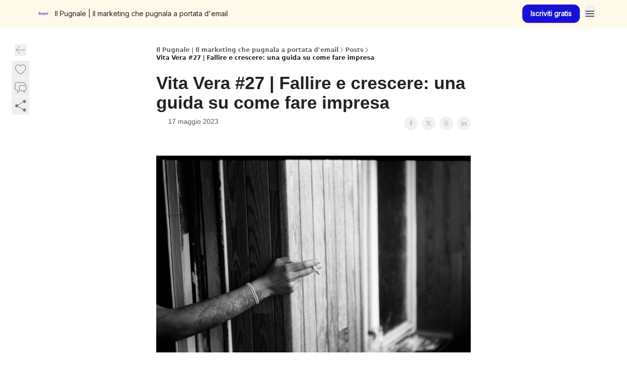

--- FILE ---
content_type: text/html; charset=utf-8
request_url: https://blog.matteodicristina.it/p/vita-vera-27-fallire-e-crescere-una-guida-su-come-fare-impresa
body_size: 56366
content:
<!DOCTYPE html><html lang="en" class="h-full antialiased"><head><meta charSet="utf-8"/><meta name="viewport" content="width=device-width, initial-scale=1, shrink-to-fit=no"/><link rel="preload" as="image" href="https://media.beehiiv.com/cdn-cgi/image/fit=scale-down,format=auto,onerror=redirect,quality=80/uploads/publication/logo/af664cad-bcfe-4c45-8fa4-9f9041d866d3/thumb_Beige_and_Cobalt_Modern_Retro_Logo__1_.png"/><meta name="mobile-web-app-capable" content="yes"/><meta name="apple-mobile-web-app-capable" content="yes"/><meta name="apple-mobile-web-app-status-bar-style" content="black-translucent"/><meta name="theme-color" content="#000000"/><title>Vita Vera #27 | Fallire e crescere: una guida su come fare impresa</title><meta name="keywords" content=""/><meta name="author" content="Matteo Di Cristina"/><meta name="description" content=""/><meta property="og:type" content="website"/><meta property="og:url" content="https://blog.matteodicristina.it/p/vita-vera-27-fallire-e-crescere-una-guida-su-come-fare-impresa"/><meta property="og:title" content="Vita Vera #27 | Fallire e crescere: una guida su come fare impresa"/><meta property="og:description" content=""/><meta property="og:site_name" content="Il Pugnale | Il marketing che pugnala a portata d&#x27;email"/><meta property="og:image" content="https://beehiiv-images-production.s3.amazonaws.com/uploads/asset/file/5fa7a633-e75c-422c-b6b0-0b6378eea7c0/photo-1605854480501-2d7bc08bca4f.jpeg?t=1687980999"/><meta property="og:image:width" content="1200"/><meta property="og:image:height" content="630"/><meta property="og:image:alt" content=""/><meta name="twitter:url" content="https://blog.matteodicristina.it/p/vita-vera-27-fallire-e-crescere-una-guida-su-come-fare-impresa"/><meta name="twitter:title" content="Vita Vera #27 | Fallire e crescere: una guida su come fare impresa"/><meta name="twitter:description" content=""/><meta name="twitter:image" content="https://beehiiv-images-production.s3.amazonaws.com/uploads/asset/file/5fa7a633-e75c-422c-b6b0-0b6378eea7c0/photo-1605854480501-2d7bc08bca4f.jpeg?t=1687980999"/><meta name="twitter:card" content="summary_large_image"/><meta name="fb:app_id" content="1932054120322754"/><link rel="canonical" href="https://blog.matteodicristina.it/p/vita-vera-27-fallire-e-crescere-una-guida-su-come-fare-impresa"/><link rel="icon" href="https://media.beehiiv.com/cdn-cgi/image/fit=scale-down,format=auto,onerror=redirect,quality=80/uploads/publication/logo/af664cad-bcfe-4c45-8fa4-9f9041d866d3/thumb_Beige_and_Cobalt_Modern_Retro_Logo__1_.png" as="image"/><link rel="preload" href="https://fonts.googleapis.com/css2?family=Inter&amp;display=swap" as="style"/><link rel="apple-touch-icon" href="https://media.beehiiv.com/cdn-cgi/image/fit=scale-down,format=auto,onerror=redirect,quality=80/uploads/publication/logo/af664cad-bcfe-4c45-8fa4-9f9041d866d3/thumb_Beige_and_Cobalt_Modern_Retro_Logo__1_.png"/><link rel="apple-touch-startup-image" href="https://media.beehiiv.com/cdn-cgi/image/fit=scale-down,format=auto,onerror=redirect,quality=80/uploads/publication/thumbnail/af664cad-bcfe-4c45-8fa4-9f9041d866d3/landscape_Youtube_Channel_Art__1_.png"/><link rel="preconnect" href="https://fonts.googleapis.com"/><link rel="preconnect" href="https://fonts.gstatic.com"/><link rel="modulepreload" href="/assets/manifest-bec7c51c.js"/><link rel="modulepreload" href="/assets/entry.client-CHlI1IAS.js"/><link rel="modulepreload" href="/assets/jsx-runtime-D_zvdyIk.js"/><link rel="modulepreload" href="/assets/dayjs.min-D4MzlAtP.js"/><link rel="modulepreload" href="/assets/index-BBzaG9bH.js"/><link rel="modulepreload" href="/assets/i18next-BGmvVs3U.js"/><link rel="modulepreload" href="/assets/_commonjs-dynamic-modules-CtQqbtiX.js"/><link rel="modulepreload" href="/assets/components-C5no-WII.js"/><link rel="modulepreload" href="/assets/utils-LTbePiyI.js"/><link rel="modulepreload" href="/assets/context-DW2-aUzx.js"/><link rel="modulepreload" href="/assets/index-D0OCZx7A.js"/><link rel="modulepreload" href="/assets/types-DwE6zw8E.js"/><link rel="modulepreload" href="/assets/index-Dvnv69vE.js"/><link rel="modulepreload" href="/assets/index-BbOqpIuY.js"/><link rel="modulepreload" href="/assets/useTranslation-CAV35s9Y.js"/><link rel="modulepreload" href="/assets/index-CuoJpgyi.js"/><link rel="modulepreload" href="/assets/index-Wr5yffgI.js"/><link rel="modulepreload" href="/assets/index-H6M7ZPzl.js"/><link rel="modulepreload" href="/assets/useWebThemeContext-BvLGGc2T.js"/><link rel="modulepreload" href="/assets/PoweredByBeehiiv-dCHmWnDl.js"/><link rel="modulepreload" href="/assets/popover-BglPBT3X.js"/><link rel="modulepreload" href="/assets/useIsLoggedIn-B9HyFo9K.js"/><link rel="modulepreload" href="/assets/CreateAction-DcitIHWm.js"/><link rel="modulepreload" href="/assets/YoutubeIcon-C8D7vGn-.js"/><link rel="modulepreload" href="/assets/Image-B-VoZaGM.js"/><link rel="modulepreload" href="/assets/index-DjruDOev.js"/><link rel="modulepreload" href="/assets/index-DKsTtm2M.js"/><link rel="modulepreload" href="/assets/index-k4yTJkAg.js"/><link rel="modulepreload" href="/assets/menu-BDe4Y306.js"/><link rel="modulepreload" href="/assets/transition-T7tmt722.js"/><link rel="modulepreload" href="/assets/SlideUpModal-DfpVndQ8.js"/><link rel="modulepreload" href="/assets/index-DcpNk-OI.js"/><link rel="modulepreload" href="/assets/ChevronDownIcon-BtyKFSr5.js"/><link rel="modulepreload" href="/assets/XMarkIcon-oWoCoh7U.js"/><link rel="modulepreload" href="/assets/dialog-zLTZLq4f.js"/><link rel="modulepreload" href="/assets/index-8M2-4Ab3.js"/><link rel="modulepreload" href="/assets/local_storage-CwLaVEdy.js"/><link rel="modulepreload" href="/assets/useNonRevalidatingFetcher-D20m561v.js"/><link rel="modulepreload" href="/assets/index-DmsvZN0l.js"/><link rel="modulepreload" href="/assets/useIsMobile-tNUqFicK.js"/><link rel="modulepreload" href="/assets/disclosure-BdNBI9vg.js"/><link rel="modulepreload" href="/assets/SparklesIcon-B3zZ80lm.js"/><link rel="modulepreload" href="/assets/useSignupRedirects-D3Wy-IyC.js"/><link rel="modulepreload" href="/assets/useToast-CjxatSEk.js"/><link rel="modulepreload" href="/assets/useTypedLoaderData-CMMwj-4G.js"/><link rel="modulepreload" href="/assets/useWebBuilderCommunicator-DHT3E35p.js"/><link rel="modulepreload" href="/assets/CheckIcon-DzkUH3Qx.js"/><link rel="modulepreload" href="/assets/XMarkIcon-DYFBY0Gw.js"/><link rel="modulepreload" href="/assets/index-C9-YuB-1.js"/><link rel="modulepreload" href="/assets/StatusInputs-1bAxfxmQ.js"/><link rel="modulepreload" href="/assets/use-root-containers-DavySQOK.js"/><link rel="modulepreload" href="/assets/render-CYmDUrls.js"/><link rel="modulepreload" href="/assets/use-owner-o9UGMoFC.js"/><link rel="modulepreload" href="/assets/focus-management-BEFoA6wC.js"/><link rel="modulepreload" href="/assets/hidden-B6e6U2AH.js"/><link rel="modulepreload" href="/assets/keyboard-DCGal9-h.js"/><link rel="modulepreload" href="/assets/use-resolve-button-type-CcS-h_MO.js"/><link rel="modulepreload" href="/assets/bugs-8psK71Yj.js"/><link rel="modulepreload" href="/assets/use-disposables-CE7I-t1e.js"/><link rel="modulepreload" href="/assets/use-tree-walker-CiOtkuwH.js"/><link rel="modulepreload" href="/assets/use-is-mounted-UgPIiBJZ.js"/><link rel="modulepreload" href="/assets/LoginWithPasswordAction-H9wwvgxz.js"/><link rel="modulepreload" href="/assets/usePublication-BfOQZfjb.js"/><link rel="modulepreload" href="/assets/Input-BknZWsAJ.js"/><link rel="modulepreload" href="/assets/RedirectToHiddenInput-BHN85T8w.js"/><link rel="modulepreload" href="/assets/description-BxmUyVSc.js"/><link rel="modulepreload" href="/assets/index-DpAPvMXS.js"/><link rel="modulepreload" href="/assets/root-Cdp69o_-.js"/><link rel="modulepreload" href="/assets/index-CX7-ttLj.js"/><link rel="modulepreload" href="/assets/BackButton-B8mAyQAY.js"/><link rel="modulepreload" href="/assets/index-Bt617SOE.js"/><link rel="modulepreload" href="/assets/HeroChatIcon-Ct_Gmp84.js"/><link rel="modulepreload" href="/assets/LockClosedIcon-2KEQVK5S.js"/><link rel="modulepreload" href="/assets/FreeGatedContent-Cax4z3Xk.js"/><link rel="modulepreload" href="/assets/index-DcCyKzD9.js"/><link rel="modulepreload" href="/assets/ChevronRightIcon-B6u-MYSs.js"/><link rel="modulepreload" href="/assets/index-u66lsudN.js"/><link rel="modulepreload" href="/assets/relativeTime-MEdRDOTz.js"/><link rel="modulepreload" href="/assets/fonts-CjUFERM6.js"/><link rel="modulepreload" href="/assets/ArrowLeftIcon-Bc7qwYZJ.js"/><link rel="modulepreload" href="/assets/_slug-DHTsLPHy.js"/><script>window.__AppGlobals__={"SENTRY_CLIENT_DSN":"https://35c3cc890abe9dbb51e6e513fcd6bbca@o922922.ingest.us.sentry.io/4507170453979136","SENTRY_ENV":"production","SENTRY_RELEASE":"1829caa086b75055a5f3b9edccae3627da21250f","STRIPE_PUBLISHABLE_KEY":"pk_live_51IekcQKHPFAlBzyyGNBguT5BEI7NEBqrTxJhsYN1FI1lQb9iWxU5U2OXfi744NEMx5p7EDXh08YXrudrZkkG9bGc00ZCrkXrxL","VAPID_PUBLIC_KEY":"BEhdtfPr1iefl9Jd16511ML4L5eC4dp4exGTAqE95rZEgjRPqc-k1FymD_b-e7XaC5g43hejZ0y_VGJq72zncjY","VITE_HUMAN_ENABLED":"true","VITE_HUMAN_URL":"//client.px-cloud.net/PXeBumDLwe/main.min.js","VITE_ADNETWORK_PIXELJS_URL":"https://beehiiv-adnetwork-production.s3.amazonaws.com/pixel-js.js","VITE_ADNETWORK_PIXELV2_URL":"https://beehiiv-adnetwork-production.s3.amazonaws.com/pixel-v2.js","RELEASE_VERSION":"v245","VITE_BIRDIE_CLIENT_ID":"q2je1lwj","ENABLE_SENTRY_DEV":false};</script><link rel="stylesheet" href="https://fonts.googleapis.com/css2?family=Inter&amp;display=swap"/><script type="application/ld+json">{"@context":"https://schema.org","@type":"WebPage","identifier":"vita-vera-27-fallire-e-crescere-una-guida-su-come-fare-impresa","url":"http://blog.matteodicristina.it/p/vita-vera-27-fallire-e-crescere-una-guida-su-come-fare-impresa","mainEntityOfPage":{"@type":"WebPage","@id":"http://blog.matteodicristina.it/p/vita-vera-27-fallire-e-crescere-una-guida-su-come-fare-impresa"},"headline":"Vita Vera #27 | Fallire e crescere: una guida su come fare impresa","description":"","datePublished":"2023-05-17T12:40:53.000Z","dateModified":"2025-04-15T09:04:37Z","isAccessibleForFree":true,"image":{"@type":"ImageObject","url":"https://beehiiv-images-production.s3.amazonaws.com/uploads/asset/file/5fa7a633-e75c-422c-b6b0-0b6378eea7c0/photo-1605854480501-2d7bc08bca4f.jpeg?t=1687980999"},"author":{"@type":"Person","image":{"@type":"ImageObject"}},"publisher":{"@type":"Organization","name":"Il Pugnale | Il marketing che pugnala a portata d'email","url":"https://blog.matteodicristina.it/","identifier":"af664cad-bcfe-4c45-8fa4-9f9041d866d3","sameAs":["https://www.instagram.com/matteodicri/","https://www.tiktok.com/@matteodicri"],"logo":{"@type":"ImageObject","url":"https://media.beehiiv.com/cdn-cgi/image/fit=scale-down,format=auto,onerror=redirect,quality=80/uploads/publication/logo/af664cad-bcfe-4c45-8fa4-9f9041d866d3/Beige_and_Cobalt_Modern_Retro_Logo__1_.png","contentUrl":"https://media.beehiiv.com/cdn-cgi/image/fit=scale-down,format=auto,onerror=redirect,quality=80/uploads/publication/logo/af664cad-bcfe-4c45-8fa4-9f9041d866d3/Beige_and_Cobalt_Modern_Retro_Logo__1_.png","thumbnailUrl":"https://media.beehiiv.com/cdn-cgi/image/fit=scale-down,format=auto,onerror=redirect,quality=80/uploads/publication/logo/af664cad-bcfe-4c45-8fa4-9f9041d866d3/thumb_Beige_and_Cobalt_Modern_Retro_Logo__1_.png"},"image":{"@type":"ImageObject","url":"https://media.beehiiv.com/cdn-cgi/image/fit=scale-down,format=auto,onerror=redirect,quality=80/uploads/publication/logo/af664cad-bcfe-4c45-8fa4-9f9041d866d3/Beige_and_Cobalt_Modern_Retro_Logo__1_.png","contentUrl":"https://media.beehiiv.com/cdn-cgi/image/fit=scale-down,format=auto,onerror=redirect,quality=80/uploads/publication/logo/af664cad-bcfe-4c45-8fa4-9f9041d866d3/Beige_and_Cobalt_Modern_Retro_Logo__1_.png","thumbnailUrl":"https://media.beehiiv.com/cdn-cgi/image/fit=scale-down,format=auto,onerror=redirect,quality=80/uploads/publication/logo/af664cad-bcfe-4c45-8fa4-9f9041d866d3/thumb_Beige_and_Cobalt_Modern_Retro_Logo__1_.png"}},"breadcrumb":{"@type":"BreadcrumbList","itemListElement":[{"@type":"ListItem","position":1,"item":{"@id":"https://blog.matteodicristina.it/","name":"Il Pugnale | Il marketing che pugnala a portata d'email"}},{"@type":"ListItem","position":2,"item":{"@id":"http://blog.matteodicristina.it/p/vita-vera-27-fallire-e-crescere-una-guida-su-come-fare-impresa","name":"Vita Vera #27 | Fallire e crescere: una guida su come fare impresa"}}]}}</script><style>:root {
  --wt-primary-color: #1612D3;
  --wt-text-on-primary-color: #FFFFFF;

  --wt-secondary-color: #F9FAFB;
  --wt-text-on-secondary-color: #030712;

  --wt-tertiary-color: #FFFFFF;
  --wt-text-on-tertiary-color: #222222;

  --wt-background-color: #FFFFFF;
  --wt-text-on-background-color: #222222;

  --wt-subscribe-background-color: #FFF5E4;
  --wt-text-on-subscribe-background-color: #222222;

  --wt-header-font: "Inter", ui-sans-serif, system-ui, -apple-system, BlinkMacSystemFont, "Segoe UI", Roboto,"Helvetica Neue", Arial, "Noto Sans", sans-serif, "Apple Color Emoji", "Segoe UI Emoji", "Segoe UI Symbol", "Noto Color Emoji";
  --wt-body-font: "Inter", ui-sans-serif, system-ui, -apple-system, BlinkMacSystemFont, "Segoe UI", Roboto, "Helvetica Neue", Arial, "Noto Sans", sans-serif, "Apple Color Emoji", "Segoe UI Emoji", "Segoe UI Symbol", "Noto Color Emoji";
  --wt-button-font: "Inter", ui-sans-serif, system-ui, -apple-system, BlinkMacSystemFont, "Segoe UI", Roboto, "Helvetica Neue", Arial, "Noto Sans", sans-serif, "Apple Color Emoji", "Segoe UI Emoji", "Segoe UI Symbol", "Noto Color Emoji";

  --wt-border-radius: 12px
}

.bg-wt-primary { background-color: var(--wt-primary-color); }
.text-wt-primary { color: var(--wt-primary-color); }
.border-wt-primary { border-color: var(--wt-primary-color); }

.bg-wt-text-on-primary { background-color: var(--wt-text-on-primary-color); }
.text-wt-text-on-primary { color: var(--wt-text-on-primary-color); }
.border-wt-text-on-primary { border-color: var(--wt-text-on-primary-color); }

.bg-wt-secondary { background-color: var(--wt-secondary-color); }
.text-wt-secondary { color: var(--wt-secondary-color); }
.border-wt-secondary { border-color: var(--wt-secondary-color); }

.bg-wt-text-on-secondary { background-color: var(--wt-text-on-secondary-color); }
.text-wt-text-on-secondary { color: var(--wt-text-on-secondary-color); }
.border-wt-text-on-secondary { border-color: var(--wt-text-on-secondary-color); }

.bg-wt-tertiary { background-color: var(--wt-tertiary-color); }
.text-wt-tertiary { color: var(--wt-tertiary-color); }
.border-wt-tertiary { border-color: var(--wt-tertiary-color); }

.bg-wt-text-on-tertiary { background-color: var(--wt-text-on-tertiary-color); }
.text-wt-text-on-tertiary { color: var(--wt-text-on-tertiary-color); }
.border-wt-text-on-tertiary { border-color: var(--wt-text-on-tertiary-color); }

.bg-wt-background { background-color: var(--wt-background-color); }
.text-wt-background { color: var(--wt-background-color); }
.border-wt-background { border-color: var(--wt-background-color); }

.bg-wt-text-on-background { background-color: var(--wt-text-on-background-color); }
.text-wt-text-on-background { color: var(--wt-text-on-background-color); }
.border-wt-text-on-background { border-color: var(--wt-text-on-background-color); }

.bg-wt-subscribe-background { background-color: var(--wt-subscribe-background-color); }
.text-wt-subscribe-background { color: var(--wt-subscribe-background-color); }
.border-wt-subscribe-background { border-color: var(--wt-subscribe-background-color); }

.bg-wt-text-on-subscribe-background { background-color: var(--wt-text-on-subscribe-background-color); }
.text-wt-text-on-subscribe-background { color: var(--wt-text-on-subscribe-background-color); }
.border-wt-text-on-subscribe-background { border-color: var(--wt-text-on-subscribe-background-color); }

.rounded-wt { border-radius: var(--wt-border-radius); }

.wt-header-font { font-family: var(--wt-header-font); }
.wt-body-font { font-family: var(--wt-body-font); }
.wt-button-font { font-family: var(--wt-button-font); }

input:focus { --tw-ring-color: transparent !important; }

li a { word-break: break-word; }

@media only screen and (max-width:667px) {
  .mob-stack {
    display: block !important;
    width: 100% !important;
  }

  .mob-w-full {
    width: 100% !important;
  }
}

</style><link rel="stylesheet" href="/assets/root-CI65O9zT.css"/><link rel="stylesheet" href="/assets/BackButton-icJ-rWaN.css"/></head><body class="flex h-full flex-col bg-wt-background text-wt-text-on-background"><div class=""><div class="flex min-h-screen flex-col"><div></div><div id="_rht_toaster" style="position:fixed;z-index:9999;top:16px;left:16px;right:16px;bottom:16px;pointer-events:none"></div><nav class="px-4 sm:px-6 w-full py-2" style="background-color:#FFF9E9"><div class="mx-auto w-full max-w-6xl"><div class="mx-auto flex items-center justify-between"><div class="flex items-center space-x-2"><a class="rounded-xl transition:all px-2 py-1 hover:bg-black/5" data-discover="true" href="/"><div class="flex items-center space-x-2"><div class="w-8 h-8 overflow-hidden rounded-wt"><figure class="aspect-square relative h-full overflow-hidden w-full"><img class="absolute inset-0 h-full w-full object-cover" width="100" height="100" src="https://media.beehiiv.com/cdn-cgi/image/fit=scale-down,format=auto,onerror=redirect,quality=80/uploads/publication/logo/af664cad-bcfe-4c45-8fa4-9f9041d866d3/thumb_Beige_and_Cobalt_Modern_Retro_Logo__1_.png" alt="Il Pugnale | Il marketing che pugnala a portata d&#x27;email logo"/></figure></div><span style="color:#222222;font-family:Inter, sans-ui-sans-serif, system-ui, -apple-system, BlinkMacSystemFont, &quot;Segoe UI&quot;, Roboto,&quot;Helvetica Neue&quot;, Arial, &quot;Noto Sans&quot;, sans-serif, &quot;Apple Color Emoji&quot;, &quot;Segoe UI Emoji&quot;, &quot;Segoe UI Symbol&quot;, &quot;Noto Color Emoji&quot;" class="hidden text-sm sm:text-md wt-text-primary md:block text-md font-regular font-ariel">Il Pugnale | Il marketing che pugnala a portata d&#x27;email</span></div></a><div class="opacity-0 block"><div class="z-20 flex gap-1"></div></div></div><div class="flex items-center space-x-2"><div class="flex items-center space-x-2"><a class="border font-medium shadow-sm wt-button-font inline-flex items-center disabled:bg-gray-400 disabled:cursor-not-allowed focus:outline-none focus:ring-2 focus:ring-offset-2 justify-center transition-colors rounded-wt px-4 py-2 text-sm border-wt-primary text-wt-text-on-primary bg-wt-primary disabled:border-gray-500 focus:ring-wt-primary whitespace-nowrap !text-sm !font-semibold shadow-none" style="background:#1612D3;border:1px solid #6935fe;color:#F9FAFB;font-family:Inter" data-discover="true" href="/subscribe">Iscriviti gratis</a></div><div class="relative inline-block text-left" data-headlessui-state=""><button aria-label="Menu" class="rounded-full transition-all" id="headlessui-menu-button-_R_6jl5_" type="button" aria-haspopup="menu" aria-expanded="false" data-headlessui-state=""><div class="mt-1.5 rounded hover:bg-black/5" style="color:#222222"><svg xmlns="http://www.w3.org/2000/svg" fill="none" viewBox="0 0 24 24" stroke-width="1.5" stroke="currentColor" aria-hidden="true" data-slot="icon" class="h-6 w-6"><path stroke-linecap="round" stroke-linejoin="round" d="M3.75 6.75h16.5M3.75 12h16.5m-16.5 5.25h16.5"></path></svg></div></button></div></div></div></div></nav><main class="flex-grow"><div><div class="sticky top-0 z-50 w-full"><div aria-valuemax="100" aria-valuemin="0" aria-valuenow="0" aria-valuetext="0%" role="progressbar" data-state="loading" data-value="0" data-max="100" class="relative overflow-hidden h-1.5 bg-transparent w-full"><div data-state="loading" data-value="0" data-max="100" class="h-full w-full bg-wt-primary" style="width:0%"></div></div></div><div class="fixed bottom-0 left-0 z-50 px-4"></div><script type="module">
var e, t, r, i, n;
(t = {}),
  (r = {}),
  null ==
    (i = (e =
      "undefined" != typeof globalThis
        ? globalThis
        : "undefined" != typeof self
          ? self
          : "undefined" != typeof window
            ? window
            : "undefined" != typeof global
              ? global
              : {}).parcelRequire326a) &&
    (((i = function (e) {
      if (e in t) return t[e].exports;
      if (e in r) {
        var i = r[e];
        delete r[e];
        var n = { id: e, exports: {} };
        return (t[e] = n), i.call(n.exports, n, n.exports), n.exports;
      }
      var o = Error("Cannot find module '" + e + "'");
      throw ((o.code = "MODULE_NOT_FOUND"), o);
    }).register = function (e, t) {
      r[e] = t;
    }),
    (e.parcelRequire326a = i)),
  (n = i.register)("gUOGs", function (e, t) {
    Object.defineProperty(e.exports, "__esModule", { value: !0 });
    var r,
      n = i("kBCj4"),
      o = i("53LBo"),
      s = [],
      a = (function () {
        function e(e) {
          (this.$$observationTargets = []),
            (this.$$activeTargets = []),
            (this.$$skippedTargets = []);
          var t =
            void 0 === e
              ? "Failed to construct 'ResizeObserver': 1 argument required, but only 0 present."
              : "function" != typeof e
                ? "Failed to construct 'ResizeObserver': The callback provided as parameter 1 is not a function."
                : void 0;
          if (t) throw TypeError(t);
          this.$$callback = e;
        }
        return (
          (e.prototype.observe = function (e) {
            var t = d("observe", e);
            if (t) throw TypeError(t);
            u(this.$$observationTargets, e) >= 0 ||
              (this.$$observationTargets.push(new n.ResizeObservation(e)),
              0 > s.indexOf(this) && (s.push(this), v()));
          }),
          (e.prototype.unobserve = function (e) {
            var t = d("unobserve", e);
            if (t) throw TypeError(t);
            var r = u(this.$$observationTargets, e);
            r < 0 ||
              (this.$$observationTargets.splice(r, 1),
              0 === this.$$observationTargets.length && c(this));
          }),
          (e.prototype.disconnect = function () {
            (this.$$observationTargets = []),
              (this.$$activeTargets = []),
              c(this);
          }),
          e
        );
      })();
    function c(e) {
      var t = s.indexOf(e);
      t >= 0 && (s.splice(t, 1), $());
    }
    function d(e, t) {
      return void 0 === t
        ? "Failed to execute '" +
            e +
            "' on 'ResizeObserver': 1 argument required, but only 0 present."
        : t && t.nodeType === window.Node.ELEMENT_NODE
          ? void 0
          : "Failed to execute '" +
            e +
            "' on 'ResizeObserver': parameter 1 is not of type 'Element'.";
    }
    function u(e, t) {
      for (var r = 0; r < e.length; r += 1) if (e[r].target === t) return r;
      return -1;
    }
    e.exports.ResizeObserver = a;
    var l = function (e) {
        s.forEach(function (t) {
          (t.$$activeTargets = []),
            (t.$$skippedTargets = []),
            t.$$observationTargets.forEach(function (r) {
              r.isActive() &&
                (h(r.target) > e
                  ? t.$$activeTargets.push(r)
                  : t.$$skippedTargets.push(r));
            });
        });
      },
      f = function () {
        var e = 1 / 0;
        return (
          s.forEach(function (t) {
            if (t.$$activeTargets.length) {
              var r = [];
              t.$$activeTargets.forEach(function (t) {
                var i = new o.ResizeObserverEntry(t.target);
                r.push(i),
                  (t.$$broadcastWidth = i.contentRect.width),
                  (t.$$broadcastHeight = i.contentRect.height);
                var n = h(t.target);
                n < e && (e = n);
              }),
                t.$$callback(r, t),
                (t.$$activeTargets = []);
            }
          }),
          e
        );
      },
      p = function () {
        var e = new window.ErrorEvent("ResizeLoopError", {
          message:
            "ResizeObserver loop completed with undelivered notifications.",
        });
        window.dispatchEvent(e);
      },
      h = function (e) {
        for (var t = 0; e.parentNode; ) (e = e.parentNode), (t += 1);
        return t;
      },
      g = function () {
        for (
          l(0);
          s.some(function (e) {
            return !!e.$$activeTargets.length;
          });

        )
          l(f());
        s.some(function (e) {
          return !!e.$$skippedTargets.length;
        }) && p();
      },
      v = function () {
        r || b();
      },
      b = function () {
        r = window.requestAnimationFrame(function () {
          g(), b();
        });
      },
      $ = function () {
        r &&
          !s.some(function (e) {
            return !!e.$$observationTargets.length;
          }) &&
          (window.cancelAnimationFrame(r), (r = void 0));
      };
    e.exports.install = function () {
      return (window.ResizeObserver = a);
    };
  }),
  n("kBCj4", function (e, t) {
    Object.defineProperty(e.exports, "__esModule", { value: !0 });
    var r = i("ardMU"),
      n = (function () {
        function e(e) {
          (this.target = e),
            (this.$$broadcastWidth = this.$$broadcastHeight = 0);
        }
        return (
          Object.defineProperty(e.prototype, "broadcastWidth", {
            get: function () {
              return this.$$broadcastWidth;
            },
            enumerable: !0,
            configurable: !0,
          }),
          Object.defineProperty(e.prototype, "broadcastHeight", {
            get: function () {
              return this.$$broadcastHeight;
            },
            enumerable: !0,
            configurable: !0,
          }),
          (e.prototype.isActive = function () {
            var e = r.ContentRect(this.target);
            return (
              !!e &&
              (e.width !== this.broadcastWidth ||
                e.height !== this.broadcastHeight)
            );
          }),
          e
        );
      })();
    e.exports.ResizeObservation = n;
  }),
  n("ardMU", function (e, t) {
    Object.defineProperty(e.exports, "__esModule", { value: !0 }),
      (e.exports.ContentRect = function (e) {
        if ("getBBox" in e) {
          var t = e.getBBox();
          return Object.freeze({
            height: t.height,
            left: 0,
            top: 0,
            width: t.width,
          });
        }
        var r = window.getComputedStyle(e);
        return Object.freeze({
          height: parseFloat(r.height || "0"),
          left: parseFloat(r.paddingLeft || "0"),
          top: parseFloat(r.paddingTop || "0"),
          width: parseFloat(r.width || "0"),
        });
      });
  }),
  n("53LBo", function (e, t) {
    Object.defineProperty(e.exports, "__esModule", { value: !0 });
    var r = i("ardMU");
    e.exports.ResizeObserverEntry = function (e) {
      (this.target = e), (this.contentRect = r.ContentRect(e));
    };
  }),
  (function () {
    if (
      !(function () {
        if (!window.__stwts || !Object.keys(window.__stwts).length)
          return (
            (window.__stwts = { buildVersion: "1.0.0", widgets: { init: !0 } }),
            !0
          );
      })()
    )
      return;
    function e(e, t) {
      t <= 300 && (e.style.width = "300px"),
        t >= 600 && (e.style.width = "600px"),
        t > 300 && t < 600 && (e.style.width = `${t}px`);
    }
    "undefined" == typeof ResizeObserver && i("gUOGs").install();
    let t = new (ResizeObserver || window.ResizeObserver)(function (t) {
      t.forEach((t) => {
        let r = t?.contentRect?.width,
          i = t.target.querySelector("iframe");
        r && i && e(i, r);
      });
    });

    function loadStocktwitsEmbeds() {
      Array.from(
        document.querySelectorAll("blockquote.stocktwits-embedded-post"),
      ).forEach((r) => {
        !(function (t, r) {
          if (t.getAttribute("visited")) return;
          let i = t.getAttribute("data-origin"),
            n = t.getAttribute("data-id"),
            o = document.createElement("div");
          (o.style.display = "flex"),
            (o.style.maxWidth = "600px"),
            (o.style.width = "100%"),
            (o.style.marginTop = "10px"),
            (o.style.marginBottom = "10px");
          let s = document.createElement("iframe");
          o.appendChild(s);
          let a = `${i}/embeddable/message/${n}`;
          (s.style.width = "640px"),
            (s.style.height = "0"),
            (s.style.maxWidth = "600px"),
            (s.style.position = "static"),
            (s.style.visibility = "visible"),
            (s.style.display = "block"),
            (s.style.flexGrow = "1"),
            s.setAttribute("frameborder", "0"),
            s.setAttribute("allowtransparency", "true"),
            s.setAttribute("scrolling", "no"),
            s.setAttribute("allowfullscreen", "true");
          let c = !1,
            d = null;
          function u(e) {
            c = !0;
            let { height: r } = e.data;
            void 0 !== r && (s.style.height = `${r}px`),
              document.body.contains(t) && t.remove();
          }
          t.parentNode.insertBefore(o, t), t.setAttribute("visited", true),
            s.addEventListener("load", function () {
              e(s, o.clientWidth),
                (function () {
                  let e = () => {
                    ((d = new MessageChannel()).port1.onmessage = u),
                      s.contentWindow.postMessage(
                        { message: "initialize" },
                        "*",
                        [d.port2],
                      );
                  };
                  e();
                  let t = setInterval(() => {
                    c ? clearInterval(t) : e();
                  }, 60);
                })();
            }),
            s.setAttribute("src", a),
            r.observe(o);
        })(r, t);
      });
    }

    window.__stwts.loadStocktwitsEmbeds = loadStocktwitsEmbeds;
  })();
</script><div class="relative mx-auto max-w-6xl px-4"><div class="fixed bottom-0 left-0 top-auto z-20 w-full rounded bg-wt-background shadow-xl transition-all duration-300 ease-in-out md:bottom-auto md:z-auto md:!w-fit md:border-none md:shadow-none opacity-100 md:top-20"><div class="absolute left-0 top-0 w-full border border-t border-wt-text-on-background bg-wt-background opacity-10 md:hidden"></div><div class="mx-auto w-full max-w-6xl px-0 lg:px-4"><div class="flex flex-col gap-8 md:h-40"><div class=""><div class="grid grid-cols-3 p-4 px-8 sm:p-2 sm:px-2 md:grid-cols-1 md:gap-2"><div class="relative flex flex-col justify-center md:left-1"><div class="flex h-7 w-7 items-center justify-center rounded-wt transition-all hover:bg-black/5"><button class="cursor-pointer"><svg xmlns="http://www.w3.org/2000/svg" fill="none" viewBox="0 0 24 24" stroke-width="1.5" stroke="currentColor" aria-hidden="true" data-slot="icon" class="h-6 w-6 stroke-1 text-wt-text-on-background opacity-50"><path stroke-linecap="round" stroke-linejoin="round" d="M10.5 19.5 3 12m0 0 7.5-7.5M3 12h18"></path></svg></button></div></div><div class="flex items-center justify-center gap-3 md:flex-col md:items-start md:gap-1"><button class="group" type="button"><div class="text-wt-text-on-background opacity-50 group-hover:opacity-100 flex items-center"><div class="rounded-full p-1 hover:bg-[#f3f4f6]"><svg xmlns="http://www.w3.org/2000/svg" fill="none" viewBox="0 0 24 24" stroke-width="1.5" stroke="currentColor" class="h-7 w-7 outline-none h-4 w-4 stroke-1"><path stroke-linecap="round" stroke-linejoin="round" d="M21 8.25c0-2.485-2.099-4.5-4.688-4.5-1.935 0-3.597 1.126-4.312 2.733-.715-1.607-2.377-2.733-4.313-2.733C5.1 3.75 3 5.765 3 8.25c0 7.22 9 12 9 12s9-4.78 9-12Z"></path></svg></div><span class="hidden text-transparent text-sm font-medium group-hover:opacity-100">0</span></div></button><button type="button" class="group relative top-[1px] flex items-center outline-none md:pt-0"><div class="rounded-full p-1 hover:bg-[#f3f4f6]"><svg xmlns="http://www.w3.org/2000/svg" fill="none" viewBox="0 0 24 24" stroke-width="1.5" stroke="currentColor" class="h-7 w-7 stroke-1 text-wt-text-on-background opacity-50 group-hover:opacity-100"><path stroke-linecap="round" stroke-linejoin="round" d="M20.25 8.511c.884.284 1.5 1.128 1.5 2.097v4.286c0 1.136-.847 2.1-1.98 2.193-.34.027-.68.052-1.02.072v3.091l-3-3c-1.354 0-2.694-.055-4.02-.163a2.115 2.115 0 0 1-.825-.242m9.345-8.334a2.126 2.126 0 0 0-.476-.095 48.64 48.64 0 0 0-8.048 0c-1.131.094-1.976 1.057-1.976 2.192v4.286c0 .837.46 1.58 1.155 1.951m9.345-8.334V6.637c0-1.621-1.152-3.026-2.76-3.235A48.455 48.455 0 0 0 11.25 3c-2.115 0-4.198.137-6.24.402-1.608.209-2.76 1.614-2.76 3.235v6.226c0 1.621 1.152 3.026 2.76 3.235.577.075 1.157.14 1.74.194V21l4.155-4.155"></path></svg></div><span class="hidden relative -top-[1px] text-sm font-medium group-hover:opacity-100 md:top-0">0</span></button><div class="relative z-20 inline-block text-left md:z-0" data-headlessui-state=""><button class="relative right-[2px] top-[1.5px] outline-none md:right-[0px]" id="headlessui-menu-button-_R_3qlkl5_" type="button" aria-haspopup="menu" aria-expanded="false" data-headlessui-state=""><div class="flex items-center rounded-full p-1 hover:bg-[#f3f4f6]"><svg xmlns="http://www.w3.org/2000/svg" viewBox="0 0 24 24" stroke-width="1.5" stroke="currentColor" class="text-wt-text-on-background opacity-50 hover:opacity-100 h-7 w-7 stroke-1 text-gray-400"><path stroke-linecap="round" stroke-linejoin="round" d="M7.217 10.907a2.25 2.25 0 1 0 0 2.186m0-2.186c.18.324.283.696.283 1.093s-.103.77-.283 1.093m0-2.186 9.566-5.314m-9.566 7.5 9.566 5.314m0 0a2.25 2.25 0 1 0 3.935 2.186 2.25 2.25 0 0 0-3.935-2.186Zm0-12.814a2.25 2.25 0 1 0 3.933-2.185 2.25 2.25 0 0 0-3.933 2.185Z"></path></svg></div></button></div></div></div></div></div></div></div><div class=""><div class="mx-auto flex max-w-2xl flex-col pb-4"><div class="mt-8" style="padding-left:15px;padding-right:15px"><ul class="flex flex-wrap items-center gap-2 text-xs font-semibold"><li class="flex items-center gap-2 text-wt-text-on-background"><a href="../" class="opacity-70">Il Pugnale | Il marketing che pugnala a portata d&#x27;email</a><svg xmlns="http://www.w3.org/2000/svg" fill="none" viewBox="0 0 24 24" stroke-width="1.5" stroke="currentColor" aria-hidden="true" data-slot="icon" height="14px"><path stroke-linecap="round" stroke-linejoin="round" d="m8.25 4.5 7.5 7.5-7.5 7.5"></path></svg></li><li class="flex items-center gap-2 text-wt-text-on-background"><span class="opacity-70">Posts</span><svg xmlns="http://www.w3.org/2000/svg" fill="none" viewBox="0 0 24 24" stroke-width="1.5" stroke="currentColor" aria-hidden="true" data-slot="icon" height="14px"><path stroke-linecap="round" stroke-linejoin="round" d="m8.25 4.5 7.5 7.5-7.5 7.5"></path></svg></li><li class="flex items-center gap-2 text-wt-text-on-background"><span class="!opacity-100">Vita Vera #27 | Fallire e crescere: una guida su come fare impresa</span></li></ul></div><div><div><div><link href="https://fonts.gstatic.com" rel="preconnect"><link href="https://fonts.googleapis.com/css2?family=Inter&amp;display=swap" rel="stylesheet"><link href="https://fonts.googleapis.com/css2?family=Inter&amp;display=swap" rel="stylesheet"><link href="https://fonts.googleapis.com/css2?family=Inter&amp;display=swap" rel="stylesheet"><style type="text/css">
:root {
  --wt-primary-color: #1612D3;
  --wt-text-on-primary-color: #FFFFFF;

  --wt-secondary-color: #F9FAFB;
  --wt-text-on-secondary-color: #030712;

  --wt-tertiary-color: #FFFFFF;
  --wt-text-on-tertiary-color: #222222;

  --wt-background-color: #FFFFFF;
  --wt-text-on-background-color: #222222;

  --wt-subscribe-background-color: #FFF5E4;
  --wt-text-on-subscribe-background-color: #222222;

  --wt-header-font: "Inter", ui-sans-serif, system-ui, -apple-system, BlinkMacSystemFont, "Segoe UI", Roboto,"Helvetica Neue", Arial, "Noto Sans", sans-serif, "Apple Color Emoji", "Segoe UI Emoji", "Segoe UI Symbol", "Noto Color Emoji";
  --wt-body-font: "Inter", ui-sans-serif, system-ui, -apple-system, BlinkMacSystemFont, "Segoe UI", Roboto, "Helvetica Neue", Arial, "Noto Sans", sans-serif, "Apple Color Emoji", "Segoe UI Emoji", "Segoe UI Symbol", "Noto Color Emoji";
  --wt-button-font: "Inter", ui-sans-serif, system-ui, -apple-system, BlinkMacSystemFont, "Segoe UI", Roboto, "Helvetica Neue", Arial, "Noto Sans", sans-serif, "Apple Color Emoji", "Segoe UI Emoji", "Segoe UI Symbol", "Noto Color Emoji";

  --wt-border-radius: 12px
}

.bg-wt-primary { background-color: var(--wt-primary-color); }
.text-wt-primary { color: var(--wt-primary-color); }
.border-wt-primary { border-color: var(--wt-primary-color); }

.bg-wt-text-on-primary { background-color: var(--wt-text-on-primary-color); }
.text-wt-text-on-primary { color: var(--wt-text-on-primary-color); }
.border-wt-text-on-primary { border-color: var(--wt-text-on-primary-color); }

.bg-wt-secondary { background-color: var(--wt-secondary-color); }
.text-wt-secondary { color: var(--wt-secondary-color); }
.border-wt-secondary { border-color: var(--wt-secondary-color); }

.bg-wt-text-on-secondary { background-color: var(--wt-text-on-secondary-color); }
.text-wt-text-on-secondary { color: var(--wt-text-on-secondary-color); }
.border-wt-text-on-secondary { border-color: var(--wt-text-on-secondary-color); }

.bg-wt-tertiary { background-color: var(--wt-tertiary-color); }
.text-wt-tertiary { color: var(--wt-tertiary-color); }
.border-wt-tertiary { border-color: var(--wt-tertiary-color); }

.bg-wt-text-on-tertiary { background-color: var(--wt-text-on-tertiary-color); }
.text-wt-text-on-tertiary { color: var(--wt-text-on-tertiary-color); }
.border-wt-text-on-tertiary { border-color: var(--wt-text-on-tertiary-color); }

.bg-wt-background { background-color: var(--wt-background-color); }
.text-wt-background { color: var(--wt-background-color); }
.border-wt-background { border-color: var(--wt-background-color); }

.bg-wt-text-on-background { background-color: var(--wt-text-on-background-color); }
.text-wt-text-on-background { color: var(--wt-text-on-background-color); }
.border-wt-text-on-background { border-color: var(--wt-text-on-background-color); }

.bg-wt-subscribe-background { background-color: var(--wt-subscribe-background-color); }
.text-wt-subscribe-background { color: var(--wt-subscribe-background-color); }
.border-wt-subscribe-background { border-color: var(--wt-subscribe-background-color); }

.bg-wt-text-on-subscribe-background { background-color: var(--wt-text-on-subscribe-background-color); }
.text-wt-text-on-subscribe-background { color: var(--wt-text-on-subscribe-background-color); }
.border-wt-text-on-subscribe-background { border-color: var(--wt-text-on-subscribe-background-color); }

.rounded-wt { border-radius: var(--wt-border-radius); }

.wt-header-font { font-family: var(--wt-header-font); }
.wt-body-font { font-family: var(--wt-body-font); }
.wt-button-font { font-family: var(--wt-button-font); }

input:focus { --tw-ring-color: transparent !important; }

li a { word-break: break-word; }

@media only screen and (max-width:667px) {
  .mob-stack {
    display: block !important;
    width: 100% !important;
  }

  .mob-w-full {
    width: 100% !important;
  }
}

</style><style>
        @font-face {
          font-family: 'Poppins';
          font-style: normal;
          font-weight: 700;
          font-display: swap;
          src: url('https://fonts.gstatic.com/s/poppins/v22/pxiByp8kv8JHgFVrLCz7Z1xlFd2JQEk.woff2') format('woff2');
        }

        @font-face {
          font-family: 'Poppins';
          font-style: italic;
          font-weight: 700;
          font-display: swap;
          src: url('https://fonts.gstatic.com/s/poppins/v22/pxiDyp8kv8JHgFVrJJLmy15VF9eOYktMqg.woff2') format('woff2');
        }
</style><script async="" id="tiktok-script" src="https://www.tiktok.com/embed.js" type="text/javascript"></script><script async="" defer="" id="twitter-wjs" src="https://platform.twitter.com/widgets.js" type="text/javascript"></script><style>
  .table-base, .table-c, .table-h { border: 1px solid #C0C0C0; }
  .table-c { padding:5px; background-color:#FFFFFF; }
  .table-c p { color: #2D2D2D; font-family:'Helvetica',Arial,sans-serif !important; overflow-wrap: break-word; }
  .table-h { padding:5px; background-color:#F1F1F1; }
  .table-h p { color: #2A2A2A; font-family:'Helvetica',Arial,sans-serif !important; overflow-wrap: break-word; }
</style></div><div class="bg-wt-background" style="color: var(--wt-text-on-background-color) !important;"><div class="rendered-post" style="max-width: 672px; margin: 0 auto;"><div class="bg-wt-background text-wt-text-on-background"><div style="padding-top:1.5rem; padding-bottom:1.5rem;"><style>
  .bh__byline_wrapper {
    font-size: .875rem;
    line-height: 1.25rem;
    vertical-align: middle;
    justify-content: space-between;
    display: block;
  }
  
  .bh__byline_social_wrapper {
    display: flex;
    margin-top: 0.5rem;
    align-items: center;
  }
  
  .bh__byline_social_wrapper > * + * {
    margin-left: 0.5rem;
  }
  
  @media (min-width: 768px) {
    .bh__byline_wrapper {
      display: flex;
    }
  
    .bh__byline_social_wrapper {
      margin-top: 0rem;
    }
  }
</style><div id="web-header" style="padding-left: 15px; padding-right: 15px; color: var(--wt-text-on-background-color) !important; padding-bottom: 2rem;"><h1 style="font-size: 36px; font-family:'Helvetica',Arial,sans-serif; line-height: 2.5rem; padding-bottom: 8px; font-weight: 700;">Vita Vera #27 | Fallire e crescere: una guida su come fare impresa</h1><div class="bh__byline_wrapper"><div><div style="display:flex;"><div style="display:flex; flex-direction:row; justify-content:flex-start;"><div style="display:flex;"></div><div style="display:flex; align-items:center;"><p style="left:24px;position:relative;font-family:'Helvetica',Arial,sans-serif;font-weight:Normal;font-size:14px;color: var(--wt-text-on-background-color);margin:0px;line-height:20px;"><span class="text-wt-text-on-background" style="opacity:0.75;"> 17 maggio 2023 </span></p></div></div></div></div><div class="bh__byline_social_wrapper"><a href="https://www.facebook.com/sharer/sharer.php?u=https%3A%2F%2Fblog.matteodicristina.it%2Fp%2Fvita-vera-27-fallire-e-crescere-una-guida-su-come-fare-impresa" target="_blank"><div style="max-width:28px;"><svg fill="none" height="100%" viewBox="0 0 212 212" width="100%" xmlns="http://www.w3.org/2000/svg"><circle cx="106.214" cy="105.5" fill-opacity="0.15" fill="#9CA3AF" r="105.5"></circle><path d="M96.9223 92.1778H87.0327V105.498H96.9223V145.461H113.405V105.498H125.273L126.591 92.1778H113.405V86.5165C113.405 83.5193 114.064 82.1873 117.031 82.1873H126.591V65.5364H114.064C102.197 65.5364 96.9223 70.8647 96.9223 80.8552V92.1778Z" fill="#BAC2CE"></path></svg></div></a><a href="https://twitter.com/intent/tweet?url=https%3A%2F%2Fblog.matteodicristina.it%2Fp%2Fvita-vera-27-fallire-e-crescere-una-guida-su-come-fare-impresa" target="_blank"><div style="max-width:28px;"><svg fill="none" height="100%" viewBox="0 0 52 52" width="100%" xmlns="http://www.w3.org/2000/svg"><circle cx="26" cy="26" fill-opacity="0.15" fill="#9CA3AF" r="26"></circle><path d="M18.244 2.25h3.308l-7.227 8.26 8.502 11.24H16.17l-5.214-6.817L4.99 21.75H1.68l7.73-8.835L1.254 2.25H8.08l4.713 6.231zm-1.161 17.52h1.833L7.084 4.126H5.117z" fill="#BAC2CE" transform="translate(14,14)"></path></svg></div></a><a href="https://www.threads.net/intent/post?text=https%3A%2F%2Fblog.matteodicristina.it%2Fp%2Fvita-vera-27-fallire-e-crescere-una-guida-su-come-fare-impresa" target="_blank"><div style="max-width:28px;"><svg fill="none" height="100%" viewBox="0 0 211 211" width="100%" xmlns="http://www.w3.org/2000/svg"><circle cx="105.5" cy="105.5" fill-opacity="0.15" fill="#9CA3AF" r="105.5"></circle><path d="M125.185 102.469C124.828 102.298 124.465 102.133 124.097 101.975C123.456 90.1702 117.006 83.4121 106.175 83.3429C106.126 83.3426 106.077 83.3426 106.028 83.3426C99.5502 83.3426 94.1624 86.1078 90.8463 91.1396L96.8028 95.2256C99.2801 91.4671 103.168 90.6658 106.031 90.6658C106.064 90.6658 106.097 90.6658 106.13 90.6661C109.696 90.6889 112.387 91.7257 114.129 93.7477C115.397 95.2198 116.244 97.254 116.664 99.8213C113.502 99.2839 110.083 99.1187 106.427 99.3283C96.13 99.9214 89.5101 105.927 89.9547 114.272C90.1803 118.505 92.2891 122.147 95.8924 124.526C98.9389 126.537 102.863 127.52 106.941 127.297C112.326 127.002 116.551 124.948 119.498 121.19C121.737 118.337 123.152 114.64 123.777 109.981C126.344 111.53 128.246 113.568 129.296 116.019C131.083 120.184 131.187 127.028 125.602 132.608C120.709 137.496 114.827 139.611 105.938 139.677C96.0779 139.603 88.6207 136.441 83.7723 130.278C79.2321 124.506 76.8857 116.17 76.7982 105.5C76.8857 94.8301 79.2321 86.4937 83.7723 80.7222C88.6207 74.5587 96.0778 71.3965 105.938 71.3232C115.87 71.3971 123.457 74.5745 128.491 80.7677C130.959 83.8048 132.82 87.6242 134.047 92.0775L141.028 90.2151C139.54 84.7337 137.2 80.0102 134.016 76.0929C127.563 68.1529 118.124 64.0844 105.962 64H105.914C93.777 64.0841 84.4441 68.1681 78.1742 76.1384C72.5949 83.2311 69.7169 93.1 69.6202 105.471L69.6199 105.5L69.6202 105.529C69.7169 117.9 72.5949 127.769 78.1742 134.862C84.4441 142.832 93.777 146.916 105.914 147H105.962C116.753 146.925 124.358 144.1 130.624 137.84C138.822 129.65 138.575 119.385 135.873 113.083C133.934 108.564 130.239 104.893 125.185 102.469ZM106.555 119.985C102.042 120.239 97.3533 118.213 97.1221 113.874C96.9507 110.657 99.4116 107.067 106.832 106.64C107.682 106.591 108.516 106.567 109.335 106.567C112.03 106.567 114.552 106.829 116.844 107.33C115.989 118.008 110.974 119.742 106.555 119.985Z" fill="#BAC2CE"></path></svg></div></a><a href="https://www.linkedin.com/sharing/share-offsite?url=https%3A%2F%2Fblog.matteodicristina.it%2Fp%2Fvita-vera-27-fallire-e-crescere-una-guida-su-come-fare-impresa" target="_blank"><div style="max-width:28px;"><svg fill="none" height="100%" viewBox="0 0 211 211" width="100%" xmlns="http://www.w3.org/2000/svg"><circle cx="105.5" cy="105.5" fill-opacity="0.15" fill="#9CA3AF" r="105.5"></circle><path d="M82.1892 75.4698C82.1892 80.1362 78.526 83.8026 73.8638 83.8026C69.2015 83.8026 65.5383 80.1362 65.5383 75.4698C65.5383 70.8034 69.2015 67.137 73.8638 67.137C78.526 67.137 82.1892 70.8034 82.1892 75.4698ZM82.1892 90.4689H65.5383V143.799H82.1892V90.4689ZM108.831 90.4689H92.1797V143.799H108.831V115.801C108.831 100.135 128.812 98.8017 128.812 115.801V143.799H145.463V110.134C145.463 83.8026 115.824 84.8026 108.831 97.8018V90.4689Z" fill="#BAC2CE"></path></svg></div></a></div></div></div><div id="content-blocks"><div style="padding-left:15px;padding-right:15px;"><div style="padding-bottom:20px;padding-left:0px;padding-right:0px;padding-top:20px;"><img style="margin:0 auto 0 auto;width:100%;" src="https://media.beehiiv.com/cdn-cgi/image/fit=scale-down,format=auto,onerror=redirect,quality=80/uploads/asset/file/bf8282d0-c9ac-49a9-9963-fd45194f38e9/photo-1605854480501-2d7bc08bca4f.jpeg"><div style="margin:0 auto 0 auto;padding-left:0px;padding-right:0px;padding-top:4px;text-align:left;width:100%;"><small style="color:#000000;color:var(--wt-text-on-background-color) !important;font-family:'Helvetica',Arial,sans-serif;font-size:12px;font-style:italic;text-decoration-color:#000000;text-decoration:none;"><p>Photo by <a class="link" href="https://unsplash.com/@lizgrin?utm_source=ghost&amp;utm_medium=referral&amp;utm_campaign=api-credit" target="_blank" style="-webkit-text-decoration:underline #2C81E5;color:#2C81E5;font-style:italic;text-decoration:underline #2C81E5;word-break:break-word;;">Lizgrin F</a> / <a class="link" href="https://unsplash.com/?utm_source=ghost&amp;utm_medium=referral&amp;utm_campaign=api-credit" target="_blank" style="-webkit-text-decoration:underline #2C81E5;color:#2C81E5;font-style:italic;text-decoration:underline #2C81E5;word-break:break-word;;">Unsplash</a></p></small></div></div></div><style>
  p span[style*="font-size"] { line-height: 1.6; }
</style><div style="padding-bottom:12px;padding-left:15px;padding-right:15px;padding-top:12px;"><p style="color:#2D2D2D;color:var(--wt-text-on-background-color) !important;font-family:'Helvetica',Arial,sans-serif;font-size:16px;line-height:24px;text-align:left;"> Gli espertoni e i guru del business dicono cose del tipo: "Dovresti concentrarti. Devi eliminare le distrazioni. Impegnati su una cosa e diventa il migliore." </p></div><style>
  p span[style*="font-size"] { line-height: 1.6; }
</style><div style="padding-bottom:12px;padding-left:15px;padding-right:15px;padding-top:12px;"><p style="color:#2D2D2D;color:var(--wt-text-on-background-color) !important;font-family:'Helvetica',Arial,sans-serif;font-size:16px;line-height:24px;text-align:left;"> Sono tutti buoni consigli. Più guardo persone di successo in ogni ambito della vita (artisti, atleti, imprenditori, scienziati), più credo che il focus e la concentrazione siano fattori fondamentali per il successo. </p></div><style>
  p span[style*="font-size"] { line-height: 1.6; }
</style><div style="padding-bottom:12px;padding-left:15px;padding-right:15px;padding-top:12px;"><p style="color:#2D2D2D;color:var(--wt-text-on-background-color) !important;font-family:'Helvetica',Arial,sans-serif;font-size:16px;line-height:24px;text-align:left;"> Ma c'è anche un grande problema di fondo in questi consigli. </p></div><style>
  p span[style*="font-size"] { line-height: 1.6; }
</style><div style="padding-bottom:12px;padding-left:15px;padding-right:15px;padding-top:12px;"><p style="color:#2D2D2D;color:var(--wt-text-on-background-color) !important;font-family:'Helvetica',Arial,sans-serif;font-size:16px;line-height:24px;text-align:left;"> Di fronte a tante opzioni, come fai a sapere su cosa concentrarti? Come sai dove indirizzare la tua energia e attenzione? Come determini l'unica cosa in cui dovresti impegnarti? </p></div><style>
  p span[style*="font-size"] { line-height: 1.6; }
</style><div style="padding-bottom:12px;padding-left:15px;padding-right:15px;padding-top:12px;"><p style="color:#2D2D2D;color:var(--wt-text-on-background-color) !important;font-family:'Helvetica',Arial,sans-serif;font-size:16px;line-height:24px;text-align:left;"> Non affermo di avere tutte le risposte, ma voglio condividere ciò che ho imparato finora in questi quasi 6 anni di lavoro. </p></div><style>
  p span[style*="font-size"] { line-height: 1.6; }
</style><div style="padding-bottom:12px;padding-left:15px;padding-right:15px;padding-top:12px;"><p style="color:#2D2D2D;color:var(--wt-text-on-background-color) !important;font-family:'Helvetica',Arial,sans-serif;font-size:16px;line-height:24px;text-align:left;"><b>"Prima o poi tanto ce la farò..." </b></p></div><style>
  p span[style*="font-size"] { line-height: 1.6; }
</style><div style="padding-bottom:12px;padding-left:15px;padding-right:15px;padding-top:12px;"><p style="color:#2D2D2D;color:var(--wt-text-on-background-color) !important;font-family:'Helvetica',Arial,sans-serif;font-size:16px;line-height:24px;text-align:left;"> Come la maggior parte degli imprenditori, ho lottato con i denti durante il mio primo anno di lavoro in proprio. </p></div><style>
  p span[style*="font-size"] { line-height: 1.6; }
</style><div style="padding-bottom:12px;padding-left:15px;padding-right:15px;padding-top:12px;"><p style="color:#2D2D2D;color:var(--wt-text-on-background-color) !important;font-family:'Helvetica',Arial,sans-serif;font-size:16px;line-height:24px;text-align:left;"> Ho lanciato il mio primo eCommerce senza avere idea su come funzionassero le Facebook Ads. Ho cercato di fare networking, ho gestito male le aspettative, ho commesso errori stupidi e in pratica ho rovinato la possibilità di costruire buoni rapporti con persone che rispettavo. Ho cercato pure di imparare a programmare.... dopo qualche giorno mi sentivo Mark Zuckerberg, ho fatto una modifica al mio sito web e ho rovinato tutto ciò che avevo fatto nei tre mesi precedenti. </p></div><style>
  p span[style*="font-size"] { line-height: 1.6; }
</style><div style="padding-bottom:12px;padding-left:15px;padding-right:15px;padding-top:12px;"><p style="color:#2D2D2D;color:var(--wt-text-on-background-color) !important;font-family:'Helvetica',Arial,sans-serif;font-size:16px;line-height:24px;text-align:left;"> In poche parole, non sapevo cosa stavo facendo. </p></div><style>
  p span[style*="font-size"] { line-height: 1.6; }
</style><div style="padding-bottom:12px;padding-left:15px;padding-right:15px;padding-top:12px;"><p style="color:#2D2D2D;color:var(--wt-text-on-background-color) !important;font-family:'Helvetica',Arial,sans-serif;font-size:16px;line-height:24px;text-align:left;"> Durante il mio anno di lavoro in proprio ho provato alla lettera il consiglio di Jordan Peterson: "Prova tante cose finché qualcosa non ti riesce bene." Ho preso il consiglio a cuore e ho provato quattro o cinque diverse idee imprenditoriali nei successivi 12 mesi. Ho dato a ciascuna di esse una chance per due o tre mesi, mescolando un po' di lavoro da freelancer per tirare avanti e fare un pò di soldini. </p></div><style>
  p span[style*="font-size"] { line-height: 1.6; }
</style><div style="padding-bottom:12px;padding-left:15px;padding-right:15px;padding-top:12px;"><p style="color:#2D2D2D;color:var(--wt-text-on-background-color) !important;font-family:'Helvetica',Arial,sans-serif;font-size:16px;line-height:24px;text-align:left;"> Alla fine, ho trovato "ciò che mi riusciva bene" e sono stato in grado di concentrarmi sulla creazione della mia attività anziché cercare la prossima idea vincente. In altre parole, sono stato in grado di semplificare. </p></div><style>
  p span[style*="font-size"] { line-height: 1.6; }
</style><div style="padding-bottom:12px;padding-left:15px;padding-right:15px;padding-top:12px;"><p style="color:#2D2D2D;color:var(--wt-text-on-background-color) !important;font-family:'Helvetica',Arial,sans-serif;font-size:16px;line-height:24px;text-align:left;"> Questo è stata credo la prima volta che capii l'importanza di prioritizzare qualcosa. Se vuoi padroneggiare e comprendere a fondo le nozioni fondamentali di una materia o di un'attività, paradossalmente potresti dover iniziare gettando una rete molto ampia. Provando molte cose diverse, puoi capire cosa ti riesce meglio e metterti in condizione di focalizzarti su ciò che performa meglio. È molto più facile concentrarsi su qualcosa di nuovo che funziona che lottare senza fine su un'idea sbagliata. </p></div><style>
  p span[style*="font-size"] { line-height: 1.6; }
</style><div style="padding-bottom:12px;padding-left:15px;padding-right:15px;padding-top:12px;"><p style="color:#2D2D2D;color:var(--wt-text-on-background-color) !important;font-family:'Helvetica',Arial,sans-serif;font-size:16px;line-height:24px;text-align:left;"><b>Come decidere su cosa concentrarsi </b></p></div><style>
  p span[style*="font-size"] { line-height: 1.6; }
</style><div style="padding-bottom:12px;padding-left:15px;padding-right:15px;padding-top:12px;"><p style="color:#2D2D2D;color:var(--wt-text-on-background-color) !important;font-family:'Helvetica',Arial,sans-serif;font-size:16px;line-height:24px;text-align:left;"> Assumendo che tua sia un minimo disposto a provare cose nuove e sperimentare un po', la domanda successiva è: "Come faccio a scoprire ciò che mi riesce bene?" </p></div><style>
  p span[style*="font-size"] { line-height: 1.6; }
</style><div style="padding-bottom:12px;padding-left:15px;padding-right:15px;padding-top:12px;"><p style="color:#2D2D2D;color:var(--wt-text-on-background-color) !important;font-family:'Helvetica',Arial,sans-serif;font-size:16px;line-height:24px;text-align:left;"> La migliore risposta che posso darti è: presta attenzione. </p></div><style>
  p span[style*="font-size"] { line-height: 1.6; }
</style><div style="padding-bottom:12px;padding-left:15px;padding-right:15px;padding-top:12px;"><p style="color:#2D2D2D;color:var(--wt-text-on-background-color) !important;font-family:'Helvetica',Arial,sans-serif;font-size:16px;line-height:24px;text-align:left;"> E di solito questo significa "misurare" qualcosa. </p></div><style>
  p span[style*="font-size"] { line-height: 1.6; }
</style><div style="padding-bottom:12px;padding-left:15px;padding-right:15px;padding-top:12px;"><p style="color:#2D2D2D;color:var(--wt-text-on-background-color) !important;font-family:'Helvetica',Arial,sans-serif;font-size:16px;line-height:24px;text-align:left;"> Se sei un imprenditore, monitora i risultati e i dati generati dalle tue pubblicità. Se fai palestra e stai cercando di sviluppare la tua massa muscolare, tieni traccia dei tuoi allenamenti e di quanto alzi. Se stai imparando a programmare, documenta i tuoi sbagli e tutto ciò che impari. Anche quando misuri le cose, però, arriva un momento in cui devi decidere su cosa concentrarti. </p></div><style>
  p span[style*="font-size"] { line-height: 1.6; }
</style><div style="padding-bottom:12px;padding-left:15px;padding-right:15px;padding-top:12px;"><p style="color:#2D2D2D;color:var(--wt-text-on-background-color) !important;font-family:'Helvetica',Arial,sans-serif;font-size:16px;line-height:24px;text-align:left;"> Nella mia opinione, questo momento di decisione è una delle principali difficoltà per chi fa impresa. Continuiamo a provare cose nuove o ci concentriamo su una sola strategia? Cerchiamo di innovare o ci impegniamo a fare una sola cosa bene? </p></div><style>
  p span[style*="font-size"] { line-height: 1.6; }
</style><div style="padding-bottom:12px;padding-left:15px;padding-right:15px;padding-top:12px;"><p style="color:#2D2D2D;color:var(--wt-text-on-background-color) !important;font-family:'Helvetica',Arial,sans-serif;font-size:16px;line-height:24px;text-align:left;"> Tutti vogliono sapere quando è il momento giusto per semplificare e concentrarsi su una cosa, ma nessuno purtroppo lo sa. Ecco perché avere "successo" è così difficile. Fare impresa non è come cuocere una torta. Non c'è una ricetta. Non c'è una guida uguale per tutti. </p></div><style>
  p span[style*="font-size"] { line-height: 1.6; }
</style><div style="padding-bottom:12px;padding-left:15px;padding-right:15px;padding-top:12px;"><p style="color:#2D2D2D;color:var(--wt-text-on-background-color) !important;font-family:'Helvetica',Arial,sans-serif;font-size:16px;line-height:24px;text-align:left;"> In questa fase, la tua migliore opzione purtroppo è decidere anche se non sei sicuro al 100%.. Non puoi provare tutto. Ad un certo punto, non hai bisogno di più informazioni, devi solo fare una scelta. </p></div><style>
  p span[style*="font-size"] { line-height: 1.6; }
</style><div style="padding-bottom:12px;padding-left:15px;padding-right:15px;padding-top:12px;"><p style="color:#2D2D2D;color:var(--wt-text-on-background-color) !important;font-family:'Helvetica',Arial,sans-serif;font-size:16px;line-height:24px;text-align:left;"><b>Un processo di iterazioni</b></p></div><style>
  p span[style*="font-size"] { line-height: 1.6; }
</style><div style="padding-bottom:12px;padding-left:15px;padding-right:15px;padding-top:12px;"><p style="color:#2D2D2D;color:var(--wt-text-on-background-color) !important;font-family:'Helvetica',Arial,sans-serif;font-size:16px;line-height:24px;text-align:left;"> Ora siamo arrivati alla fase in cui capire su cosa concentrarsi diventa una possibilità concreta. </p></div><style>
  p span[style*="font-size"] { line-height: 1.6; }
</style><div style="padding-bottom:12px;padding-left:15px;padding-right:15px;padding-top:12px;"><p style="color:#2D2D2D;color:var(--wt-text-on-background-color) !important;font-family:'Helvetica',Arial,sans-serif;font-size:16px;line-height:24px;text-align:left;"> Hai sperimentato abbastanza idee per scoprire una o due opzioni che sembrano darti risultati migliori rispetto alle altre. Sei scappato dalla trappola "dei corsi", ti senti pronto a lanciarti e adesso hai fatto anche una scelta. Hai accettato il lavoro. Hai avviato l'attività. Ti sei iscritto in palestra. Ti senti pronto. </p></div><style>
  p span[style*="font-size"] { line-height: 1.6; }
</style><div style="padding-bottom:12px;padding-left:15px;padding-right:15px;padding-top:12px;"><p style="color:#2D2D2D;color:var(--wt-text-on-background-color) !important;font-family:'Helvetica',Arial,sans-serif;font-size:16px;line-height:24px;text-align:left;"> Benvenuto nella routine. È il momento di dedicarsi full-time alla novità. Non solo una o due volte. Non solo quando è facile. Ma costantemente, ogni giorno. Devi innamorarti della noia, accettare il caos e rimanere sulla buona strada. </p></div><style>
  p span[style*="font-size"] { line-height: 1.6; }
</style><div style="padding-bottom:12px;padding-left:15px;padding-right:15px;padding-top:12px;"><p style="color:#2D2D2D;color:var(--wt-text-on-background-color) !important;font-family:'Helvetica',Arial,sans-serif;font-size:16px;line-height:24px;text-align:left;"> È attraverso questa costanza persistente che arriverai a comprendere ciò che devi fare per avere successo. Imparerai i fondamentali. Le poche cose che se fatte bene, ti danno l'80% dei risultati. </p></div><style>
  p span[style*="font-size"] { line-height: 1.6; }
</style><div style="padding-bottom:12px;padding-left:15px;padding-right:15px;padding-top:12px;"><p style="color:#2D2D2D;color:var(--wt-text-on-background-color) !important;font-family:'Helvetica',Arial,sans-serif;font-size:16px;line-height:24px;text-align:left;"> Questo vale per tutti gli ambiti della vita. Che tu voglia diventare il prossimo imprenditore milionario, voglia scrivere un libro, imparare il web design o semplicemente imparare a cucinare o vestirti bene, </p></div><style>
  p span[style*="font-size"] { line-height: 1.6; }
</style><div style="padding-bottom:12px;padding-left:15px;padding-right:15px;padding-top:12px;"><p style="color:#2D2D2D;color:var(--wt-text-on-background-color) !important;font-family:'Helvetica',Arial,sans-serif;font-size:16px;line-height:24px;text-align:left;"> Solo dopo centinaia di iterazioni fallimentari, capirai quali parti della tua attività sono fondamentali per il successo complessivo. </p></div><style>
  p span[style*="font-size"] { line-height: 1.6; }
</style><div style="padding-bottom:12px;padding-left:15px;padding-right:15px;padding-top:12px;"><p style="color:#2D2D2D;color:var(--wt-text-on-background-color) !important;font-family:'Helvetica',Arial,sans-serif;font-size:16px;line-height:24px;text-align:left;"><b>Arrivare alla semplicità </b></p></div><style>
  p span[style*="font-size"] { line-height: 1.6; }
</style><div style="padding-bottom:12px;padding-left:15px;padding-right:15px;padding-top:12px;"><p style="color:#2D2D2D;color:var(--wt-text-on-background-color) !important;font-family:'Helvetica',Arial,sans-serif;font-size:16px;line-height:24px;text-align:left;"> Ora, finalmente, dopo aver provato mille cose e capito su cosa concentrarti e aver fatto abbastanza ripetizioni, puoi iniziare a semplificare. Puoi eliminare il superfluo perché sai cos'è essenziale e cosa non lo è. </p></div><style>
  p span[style*="font-size"] { line-height: 1.6; }
</style><div style="padding-bottom:12px;padding-left:15px;padding-right:15px;padding-top:12px;"><p style="color:#2D2D2D;color:var(--wt-text-on-background-color) !important;font-family:'Helvetica',Arial,sans-serif;font-size:16px;line-height:24px;text-align:left;"> Come ha scritto il matematico francese Blaise Pascal nelle sue Lettere Provinciali, "Se avessi più tempo, ti avrei scritto una lettera più breve." </p></div><div style="padding-bottom:12px;padding-left:19px;padding-right:19px;padding-top:12px;"><div style="background-color:#FFFCDD;padding-bottom:19px;padding-left:19px;padding-right:19px;padding-top:19px;border-radius:10px;border:1px solid #DFD150;"><div style="left"><p style="color:#2D2D2D;font-family:'Helvetica',Arial,sans-serif;font-size:15px;line-height:23px;margin:0;padding-bottom:12px;padding-top:12px;text-align:left;">Padroneggiare i fondamentali è spesso il percorso più difficile e lungo di tutti.</p></div><div style="padding-top:12;text-align:left;"><small style="color:#595959;font-family:'Helvetica',Arial,sans-serif;font-size:12px;"></small></div></div></div><div style="padding:30px;"><div style="margin: 0 auto; border-top: 2px solid #dfd150; width:50%;"></div></div><div style="padding-bottom:4px;padding-left:15px;padding-right:15px;padding-top:16px;"><h3 style="color:#2A2A2A;font-family:'Helvetica',Arial,sans-serif;font-size:20px;font-weight:Bold;line-height:30px;margin:0;text-align:left;">12 lavori online (seri) per fare €10,000 al mese nel 2023</h3></div><div style="padding-left:15px;padding-right:15px;"><div style="padding-bottom:20px;padding-left:0px;padding-right:0px;padding-top:20px;"><img style="margin:0 auto 0 auto;width:100%;" src="https://media.beehiiv.com/cdn-cgi/image/fit=scale-down,format=auto,onerror=redirect,quality=80/uploads/asset/file/f05faa2f-3288-4511-98db-64c9d94268c5/maxresdefault.jpg"></div></div><style>
  p span[style*="font-size"] { line-height: 1.6; }
</style><div style="padding-bottom:12px;padding-left:15px;padding-right:15px;padding-top:12px;"><p style="color:#2D2D2D;color:var(--wt-text-on-background-color) !important;font-family:'Helvetica',Arial,sans-serif;font-size:16px;line-height:24px;text-align:left;"> Qualche settimana fa ho pubblicato un nuovo video su Youtube. Vi ho spiegato quali sono i migliori lavori online da svolgere come libero professionista e fare soldi veri e soprattutto onesti offrendo i tuoi servizi ad aziende e privati. </p></div><style>
  p span[style*="font-size"] { line-height: 1.6; }
</style><div style="padding-bottom:12px;padding-left:15px;padding-right:15px;padding-top:12px;"><p style="color:#2D2D2D;color:var(--wt-text-on-background-color) !important;font-family:'Helvetica',Arial,sans-serif;font-size:16px;line-height:24px;text-align:left;"> Se ancora non l'hai visto, <a class="link" href="https://www.youtube.com/watch?v=7vVTNVJGkFA&amp;t=27s&amp;ref=blog.matteodicristina.it" target="_blank" style="-webkit-text-decoration:underline #2C81E5;color:#2C81E5;font-style:italic;text-decoration:underline #2C81E5;word-break:break-word;;">clicca qui per aprire il video.</a></p></div><div style="padding:30px;"><div style="margin: 0 auto; border-top: 2px solid #dfd150; width:50%;"></div></div><div style="padding-bottom:4px;padding-left:15px;padding-right:15px;padding-top:16px;"><h3 style="color:#2A2A2A;font-family:'Helvetica',Arial,sans-serif;font-size:20px;font-weight:Bold;line-height:30px;margin:0;text-align:left;">Un nuovo modello di mentorship. Scopri il mio percorso di affiancamento.</h3></div><div style="padding-left:15px;padding-right:15px;"><div style="padding-bottom:20px;padding-left:0px;padding-right:0px;padding-top:20px;"><img style="margin:0 auto 0 auto;width:100%;" src="https://media.beehiiv.com/cdn-cgi/image/fit=scale-down,format=auto,onerror=redirect,quality=80/uploads/asset/file/bea3b78b-ca9d-4778-b393-6645f76fa26f/CleanShot-2023-05-17-at-13.09.21_2x.png"></div></div><style>
  p span[style*="font-size"] { line-height: 1.6; }
</style><div style="padding-bottom:12px;padding-left:15px;padding-right:15px;padding-top:12px;"><p style="color:#2D2D2D;color:var(--wt-text-on-background-color) !important;font-family:'Helvetica',Arial,sans-serif;font-size:16px;line-height:24px;text-align:left;"> Durante gli ultimi due mesi, ho rivoluzionato nuovamente il mio percorso di mentorship per renderlo ancor di più il migliore in Italia in termini di servizi. </p></div><style>
  p span[style*="font-size"] { line-height: 1.6; }
</style><div style="padding-bottom:12px;padding-left:15px;padding-right:15px;padding-top:12px;"><p style="color:#2D2D2D;color:var(--wt-text-on-background-color) !important;font-family:'Helvetica',Arial,sans-serif;font-size:16px;line-height:24px;text-align:left;"> Adesso ogni studenti avrà accesso alla mia piattaforma proprietaria dove potrà accedere in autonomia e trovare chat, to-do giornaliera. template, file, guide, documentazioni, prenotare le consulenze e tracciare i traguardi. </p></div><style>
  p span[style*="font-size"] { line-height: 1.6; }
</style><div style="padding-bottom:12px;padding-left:15px;padding-right:15px;padding-top:12px;"><p style="color:#2D2D2D;color:var(--wt-text-on-background-color) !important;font-family:'Helvetica',Arial,sans-serif;font-size:16px;line-height:24px;text-align:left;"> Prenota una consulenza gratuita conoscitiva per richiedere un preventivo e lanciare anche tu il tuo store di eCommerce in 3 mesi. </p></div><style>
  p span[style*="font-size"] { line-height: 1.6; }
</style><div style="padding-bottom:12px;padding-left:15px;padding-right:15px;padding-top:12px;"><p style="color:#2D2D2D;color:var(--wt-text-on-background-color) !important;font-family:'Helvetica',Arial,sans-serif;font-size:16px;line-height:24px;text-align:left;"><a class="link" href="https://www.matteodicristina.it/mentorship-ecommerce?ref=blog.matteodicristina.it" target="_blank" style="-webkit-text-decoration:underline #2C81E5;color:#2C81E5;font-style:italic;text-decoration:underline #2C81E5;word-break:break-word;;">Clicca qui per prenotare una consulenza gratuita.</a></p></div><div style="padding:30px;"><div style="margin: 0 auto; border-top: 2px solid #dfd150; width:50%;"></div></div><div style="padding-bottom:4px;padding-left:15px;padding-right:15px;padding-top:16px;"><h3 style="color:#2A2A2A;font-family:'Helvetica',Arial,sans-serif;font-size:20px;font-weight:Bold;line-height:30px;margin:0;text-align:left;">I famosi link in fondo</h3></div><style>
  p span[style*="font-size"] { line-height: 1.6; }
</style><div style="padding-bottom:12px;padding-left:15px;padding-right:15px;padding-top:12px;"><p style="color:#2D2D2D;color:var(--wt-text-on-background-color) !important;font-family:'Helvetica',Arial,sans-serif;font-size:16px;line-height:24px;text-align:left;"><i>Una collezione di link e risorse utili che vale la pena condividere.</i></p></div><style>
  p span[style*="font-size"] { line-height: 1.6; }
</style><div style="padding-bottom:12px;padding-left:15px;padding-right:15px;padding-top:12px;"><p style="color:#2D2D2D;color:var(--wt-text-on-background-color) !important;font-family:'Helvetica',Arial,sans-serif;font-size:16px;line-height:24px;text-align:left;"><a class="link" href="https://simpl.fyi/?ref=blog.matteodicristina.it" target="_blank" style="-webkit-text-decoration:underline #2C81E5;color:#2C81E5;font-style:italic;text-decoration:underline #2C81E5;word-break:break-word;;">Simplify Gmail</a> - Un estensione per Chrome che ti permette di personalizzare Gmail e rendere il design molto più minimal e privo di distrazioni. La pago circa 4 euro al mese. Li vale tutti secondo me. </p></div><style>
  p span[style*="font-size"] { line-height: 1.6; }
</style><div style="padding-bottom:12px;padding-left:15px;padding-right:15px;padding-top:12px;"><p style="color:#2D2D2D;color:var(--wt-text-on-background-color) !important;font-family:'Helvetica',Arial,sans-serif;font-size:16px;line-height:24px;text-align:left;"><a class="link" href="https://threads.com/?region=eu&amp;ref=blog.matteodicristina.it" target="_blank" style="-webkit-text-decoration:underline #2C81E5;color:#2C81E5;font-style:italic;text-decoration:underline #2C81E5;word-break:break-word;;">Threads</a> - È una nuova app nata da poche settimana che vuole combattere Slack, l'app miliardaria per gestire le chat aziendali tra colleghi. Ancora devo provarla ma sembre molto più bella visivamente rispetto a Slack (e anche meno costosa). </p></div><style>
  p span[style*="font-size"] { line-height: 1.6; }
</style><div style="padding-bottom:12px;padding-left:15px;padding-right:15px;padding-top:12px;"><p style="color:#2D2D2D;color:var(--wt-text-on-background-color) !important;font-family:'Helvetica',Arial,sans-serif;font-size:16px;line-height:24px;text-align:left;"><a class="link" href="https://mnmll.ist/?ref=blog.matteodicristina.it" target="_blank" style="-webkit-text-decoration:underline #2C81E5;color:#2C81E5;font-style:italic;text-decoration:underline #2C81E5;word-break:break-word;;">Mnmmlist</a> - Uno store di eCommerce incredibilmente particolare che vende solo articoli premium dal design minimal per gli amanti (come me) di questo stile. </p></div><style>
  p span[style*="font-size"] { line-height: 1.6; }
</style><div style="padding-bottom:12px;padding-left:15px;padding-right:15px;padding-top:12px;"><p style="color:#2D2D2D;color:var(--wt-text-on-background-color) !important;font-family:'Helvetica',Arial,sans-serif;font-size:16px;line-height:24px;text-align:left;"><a class="link" href="https://www.settle.com/?ref=blog.matteodicristina.it" target="_blank" style="-webkit-text-decoration:underline #2C81E5;color:#2C81E5;font-style:italic;text-decoration:underline #2C81E5;word-break:break-word;;">Settle</a> - È una piattaforma che permette di gestire in modo semplice e accurato il cashflow e la contabilità del tuo store di eCommerce. Devo ancora provarla ma penso sia adatta a store particolarmente grandi. </p></div><style>
  p span[style*="font-size"] { line-height: 1.6; }
</style><div style="padding-bottom:12px;padding-left:15px;padding-right:15px;padding-top:12px;"><p style="color:#2D2D2D;color:var(--wt-text-on-background-color) !important;font-family:'Helvetica',Arial,sans-serif;font-size:16px;line-height:24px;text-align:left;"><a class="link" href="https://www.benks.com/en-it/products/infinity-max-laptop-stand?sscid=41k7_o7x78&amp;ref=blog.matteodicristina.it" target="_blank" style="-webkit-text-decoration:underline #2C81E5;color:#2C81E5;font-style:italic;text-decoration:underline #2C81E5;word-break:break-word;;">Benks laptop stand</a> - Ho visto un video l'altro giorno su Youtube di un tizio che mostrava questo supporto per laptop. A dir poco incredibile... uno dei miei prossimi acquisti senza alcun dubbio. </p></div><div style="padding:30px;"><div style="margin: 0 auto; border-top: 2px solid #dfd150; width:50%;"></div></div><style>
  p span[style*="font-size"] { line-height: 1.6; }
</style><div style="padding-bottom:12px;padding-left:15px;padding-right:15px;padding-top:12px;"><p style="color:#2D2D2D;color:var(--wt-text-on-background-color) !important;font-family:'Helvetica',Arial,sans-serif;font-size:16px;line-height:24px;text-align:left;"> Squadra, per oggi è tutto. Seguimi su Instagram per restare aggiornato su ciò che faccio. Ti lascio il link: <a class="link" href="https://www.instagram.com/matteodicri/?ref=blog.matteodicristina.it" target="_blank" style="-webkit-text-decoration:underline #2C81E5;color:#2C81E5;font-style:italic;text-decoration:underline #2C81E5;word-break:break-word;;">https://www.instagram.com/matteodicri/</a></p></div><style>
  p span[style*="font-size"] { line-height: 1.6; }
</style><div style="padding-bottom:12px;padding-left:15px;padding-right:15px;padding-top:12px;"><p style="color:#2D2D2D;color:var(--wt-text-on-background-color) !important;font-family:'Helvetica',Arial,sans-serif;font-size:16px;line-height:24px;text-align:left;"> Alla prossima, </p></div><style>
  p span[style*="font-size"] { line-height: 1.6; }
</style><div style="padding-bottom:12px;padding-left:15px;padding-right:15px;padding-top:12px;"><p style="color:#2D2D2D;color:var(--wt-text-on-background-color) !important;font-family:'Helvetica',Arial,sans-serif;font-size:16px;line-height:24px;text-align:left;"> Matteo </p></div></div></div></div></div></div></div></div></div></div></div><div class="px-4"></div><div id="comments" class="px-4 space-y-8"><div class="pb-8"><div class="mx-auto max-w-2xl" style="padding-left:15px;padding-right:15px"><div class="flex items-center justify-between gap-4 py-2"><h4 class="leading-none text-wt-text-on-background text-lg sm:text-xl font-bold">Reply</h4><div class=""><div class="relative inline-block text-left" data-headlessui-state=""><div><button class="inline-flex w-full justify-center whitespace-nowrap rounded-wt border bg-wt-background px-4 py-1 text-sm font-medium text-wt-text-on-background" id="headlessui-menu-button-_R_69sl5_" type="button" aria-haspopup="menu" aria-expanded="false" data-headlessui-state="">Newest first<svg xmlns="http://www.w3.org/2000/svg" viewBox="0 0 20 20" fill="currentColor" aria-hidden="true" data-slot="icon" class="-mr-1 ml-2 h-5 w-5 text-wt-text-on-background"><path fill-rule="evenodd" d="M5.22 8.22a.75.75 0 0 1 1.06 0L10 11.94l3.72-3.72a.75.75 0 1 1 1.06 1.06l-4.25 4.25a.75.75 0 0 1-1.06 0L5.22 9.28a.75.75 0 0 1 0-1.06Z" clip-rule="evenodd"></path></svg></button></div></div></div></div><div class="pb-4"><div class="relative"><div class="overflow-hidden rounded-wt border border-gray-300 shadow-sm focus-within:border-wt-primary focus-within:ring-1 focus-within:ring-wt-primary"><label for="comment" class="sr-only">Add your comment</label><textarea rows="2" name="content" id="comment" class="block w-full resize-none border-0 bg-transparent py-3 text-sm focus:ring-0" placeholder="Add your comment..." required=""></textarea><div class="py-2" aria-hidden="true"><div class="py-px"><div class="h-6"></div></div></div></div><div class="absolute inset-x-0 bottom-0 flex justify-between py-2 pl-3 pr-2"><div class="flex items-center space-x-5"><div class="flex-shrink-0"></div></div><div class="flex-shrink-0 pr-1"><button type="button" class="border font-medium shadow-sm wt-button-font inline-flex items-center disabled:bg-gray-400 disabled:cursor-not-allowed focus:outline-none focus:ring-2 focus:ring-offset-2 justify-center transition-colors rounded-wt px-2 py-1 text-sm border-wt-primary text-wt-text-on-primary bg-wt-primary disabled:border-gray-500 focus:ring-wt-primary">Login</button></div></div></div><span class="opacity-75 wt-body-font text-wt-text-on-background text-xs sm:text-sm font-regular"><button type="button"><span class="underline">Login</span></button> <!-- -->or<!-- --> <button type="button"><span class="underline">Subscribe</span></button> <!-- -->to participate<!-- -->.</span></div><div class="flex w-full animate-pulse flex-col space-y-6"><div class="space-y-4"><div class="h-8 w-full rounded bg-gray-300/80"></div><div class="h-8 w-full rounded bg-gray-300/80"></div><div class="h-8 w-full rounded bg-gray-300/80"></div><div class="h-8 w-full rounded bg-gray-300/80"></div></div></div></div></div></div></div></main><footer class="px-4 sm:px-6 py-8" style="background-color:#000000"><div class="mx-auto w-full max-w-6xl"><div class="flex flex-col gap-y-6"><div class="grid grid-cols-1 gap-y-6 sm:grid-cols-3"><div class="sm:px-6"><div class="flex w-full flex-col items-center sm:items-start"><div class="flex items-center gap-x-2 py-4"><img src="https://media.beehiiv.com/cdn-cgi/image/fit=scale-down,format=auto,onerror=redirect,quality=80/uploads/publication/logo/af664cad-bcfe-4c45-8fa4-9f9041d866d3/thumb_Beige_and_Cobalt_Modern_Retro_Logo__1_.png" alt="" width="40" height="40" class="overflow-hidden"/><p style="color:#FFFFFF;font-family:Inter, sans-ui-sans-serif, system-ui, -apple-system, BlinkMacSystemFont, &quot;Segoe UI&quot;, Roboto,&quot;Helvetica Neue&quot;, Arial, &quot;Noto Sans&quot;, sans-serif, &quot;Apple Color Emoji&quot;, &quot;Segoe UI Emoji&quot;, &quot;Segoe UI Symbol&quot;, &quot;Noto Color Emoji&quot;" class="text-md font-semibold font-ariel">Il Pugnale | Il marketing che pugnala a portata d&#x27;email</p></div><div class="text-center sm:text-left"><p style="color:#FFFFFF;font-family:Inter, sans-ui-sans-serif, system-ui, -apple-system, BlinkMacSystemFont, &quot;Segoe UI&quot;, Roboto,&quot;Helvetica Neue&quot;, Arial, &quot;Noto Sans&quot;, sans-serif, &quot;Apple Color Emoji&quot;, &quot;Segoe UI Emoji&quot;, &quot;Segoe UI Symbol&quot;, &quot;Noto Color Emoji&quot;" class="text-sm font-regular font-ariel"></p></div></div></div><div class="mx-auto hidden sm:flex sm:flex-row w-1/2"><div class="flex grow basis-0 flex-col gap-y-3"><p style="color:#FFFFFF;font-family:Inter, sans-ui-sans-serif, system-ui, -apple-system, BlinkMacSystemFont, &quot;Segoe UI&quot;, Roboto,&quot;Helvetica Neue&quot;, Arial, &quot;Noto Sans&quot;, sans-serif, &quot;Apple Color Emoji&quot;, &quot;Segoe UI Emoji&quot;, &quot;Segoe UI Symbol&quot;, &quot;Noto Color Emoji&quot;" class="text-xs sm:text-sm font-semibold font-ariel">Home</p><div class="flex flex-col gap-y-2"><a class="sm:max-w-36 sm:text-wrap" data-discover="true" href="/"><p style="color:#FFFFFF;font-family:Inter, sans-ui-sans-serif, system-ui, -apple-system, BlinkMacSystemFont, &quot;Segoe UI&quot;, Roboto,&quot;Helvetica Neue&quot;, Arial, &quot;Noto Sans&quot;, sans-serif, &quot;Apple Color Emoji&quot;, &quot;Segoe UI Emoji&quot;, &quot;Segoe UI Symbol&quot;, &quot;Noto Color Emoji&quot;" class="text-xs sm:text-sm font-regular font-ariel">Posts</p></a></div></div></div><div class="flex flex-col items-center gap-y-4 sm:items-start sm:px-6"><div class="flex flex-col items-center w-full"><form class="w-full bg-transparent group rounded-wt" action="/create" method="post"><input type="hidden" name="redirect_path" value="http://bit.ly/3OI4AAV?email="/><input type="hidden" name="sent_from_orchid" value="true"/><input type="hidden" name="fallback_path" value="/p/vita-vera-27-fallire-e-crescere-una-guida-su-come-fare-impresa"/><input type="hidden" name="double_opt" value="false"/><input type="hidden" name="trigger_redirect" value="false"/><input hidden="" name="subscribe_error_message" value="Oops, something went wrong."/><input hidden="" name="subscribe_success_message" value="Subscribed! You have successfully opted in"/><div class="flex flex-col"><div style="background-color:#F9FAFB;border:2px solid #1612D3" class="flex w-full flex-col items-center sm:flex-row overflow-hidden rounded-xl"><div class="flex w-full items-center" style="background-color:#F9FAFB"><div class="pl-2" style="color:#1612D3"><svg xmlns="http://www.w3.org/2000/svg" fill="none" viewBox="0 0 24 24" stroke-width="1.5" stroke="currentColor" aria-hidden="true" data-slot="icon" class="h-6 w-6"><path stroke-linecap="round" stroke-linejoin="round" d="M21.75 6.75v10.5a2.25 2.25 0 0 1-2.25 2.25h-15a2.25 2.25 0 0 1-2.25-2.25V6.75m19.5 0A2.25 2.25 0 0 0 19.5 4.5h-15a2.25 2.25 0 0 0-2.25 2.25m19.5 0v.243a2.25 2.25 0 0 1-1.07 1.916l-7.5 4.615a2.25 2.25 0 0 1-2.36 0L3.32 8.91a2.25 2.25 0 0 1-1.07-1.916V6.75"></path></svg></div><input type="email" autoComplete="email" required="" style="font-family:Inter;color:#111827" class="wt-button-font z-10 w-full border-none bg-transparent placeholder-shown:text-ellipsis text-lg focus:text-lg active:text-lg sm:text-lg" placeholder="La tua email..." name="email"/></div><input type="submit" style="background-color:#1612D3;color:#FFFFFF;font-family:Inter" class="cursor-pointer px-5 py-3 font-semibold w-full sm:w-auto text-lg focus:text-lg active:text-lg sm:text-lg rounded-xl rounded-none sm:rounded-xl-r" value="Iscriviti gratis"/></div></div></form></div><div class="flex flex-wrap items-center justify-center gap-2 sm:items-start sm:justify-start"><a target="_blank" rel="noreferrer" href="https://www.youtube.com/@matteodicri" aria-label="Youtube" class="relative p-2"><div class="absolute left-0 top-0 h-full w-full rounded-full bg-black opacity-10"></div><div class="rounded-full bg-black p-2 text-white" style="background-color:#FFFFFF;color:#000000"><svg class="h-3 w-3" xmlns="http://www.w3.org/2000/svg" width="24" height="24" viewBox="0 0 24 24" fill="currentColor"><path d="M19.615 3.184c-3.604-.246-11.631-.245-15.23 0-3.897.266-4.356 2.62-4.385 8.816.029 6.185.484 8.549 4.385 8.816 3.6.245 11.626.246 15.23 0 3.897-.266 4.356-2.62 4.385-8.816-.029-6.185-.484-8.549-4.385-8.816zm-10.615 12.816v-8l8 3.993-8 4.007z"></path></svg></div></a><a target="_blank" rel="noreferrer" href="https://www.tiktok.com/@matteodicri" aria-label="Tiktok" class="relative p-2"><div class="absolute left-0 top-0 h-full w-full rounded-full bg-black opacity-10"></div><div class="rounded-full bg-black p-2 text-white" style="background-color:#FFFFFF;color:#000000"><svg class="h-3 w-3" xmlns="http://www.w3.org/2000/svg" viewBox="0 0 2859 3333" shape-rendering="geometricPrecision" text-rendering="geometricPrecision" image-rendering="optimizeQuality" fill-rule="evenodd" clip-rule="evenodd" fill="currentColor"><path d="M2081 0c55 473 319 755 778 785v532c-266 26-499-61-770-225v995c0 1264-1378 1659-1932 753-356-583-138-1606 1004-1647v561c-87 14-180 36-265 65-254 86-398 247-358 531 77 544 1075 705 992-358V1h551z"></path></svg></div></a><a target="_blank" rel="noreferrer" href="https://www.instagram.com/matteodicri/" aria-label="Instagram" class="relative p-2"><div class="absolute left-0 top-0 h-full w-full rounded-full bg-black opacity-10"></div><div class="rounded-full bg-black p-2 text-white" style="background-color:#FFFFFF;color:#000000"><svg class="h-3 w-3" xmlns="http://www.w3.org/2000/svg" width="24" height="24" viewBox="0 0 24 24" fill="currentColor"><path d="M12 2.163c3.204 0 3.584.012 4.85.07 3.252.148 4.771 1.691 4.919 4.919.058 1.265.069 1.645.069 4.849 0 3.205-.012 3.584-.069 4.849-.149 3.225-1.664 4.771-4.919 4.919-1.266.058-1.644.07-4.85.07-3.204 0-3.584-.012-4.849-.07-3.26-.149-4.771-1.699-4.919-4.92-.058-1.265-.07-1.644-.07-4.849 0-3.204.013-3.583.07-4.849.149-3.227 1.664-4.771 4.919-4.919 1.266-.057 1.645-.069 4.849-.069zm0-2.163c-3.259 0-3.667.014-4.947.072-4.358.2-6.78 2.618-6.98 6.98-.059 1.281-.073 1.689-.073 4.948 0 3.259.014 3.668.072 4.948.2 4.358 2.618 6.78 6.98 6.98 1.281.058 1.689.072 4.948.072 3.259 0 3.668-.014 4.948-.072 4.354-.2 6.782-2.618 6.979-6.98.059-1.28.073-1.689.073-4.948 0-3.259-.014-3.667-.072-4.947-.196-4.354-2.617-6.78-6.979-6.98-1.281-.059-1.69-.073-4.949-.073zm0 5.838c-3.403 0-6.162 2.759-6.162 6.162s2.759 6.163 6.162 6.163 6.162-2.759 6.162-6.163c0-3.403-2.759-6.162-6.162-6.162zm0 10.162c-2.209 0-4-1.79-4-4 0-2.209 1.791-4 4-4s4 1.791 4 4c0 2.21-1.791 4-4 4zm6.406-11.845c-.796 0-1.441.645-1.441 1.44s.645 1.44 1.441 1.44c.795 0 1.439-.645 1.439-1.44s-.644-1.44-1.439-1.44z"></path></svg></div></a></div></div></div><div class="flex w-full flex-col items-center gap-y-4 sm:flex-row sm:justify-between sm:px-6"><div class="w-full text-center sm:w-1/2 sm:text-left"><p style="color:#FFFFFF" class="!text-xs text-md font-light font-ariel">© 2026 Il Pugnale | Il marketing che pugnala a portata d&#x27;email.</p></div><div class="flex w-full flex-col items-center gap-y-4 sm:w-1/2 sm:flex-row sm:justify-end sm:gap-x-4"><div class="flex gap-x-2 sm:gap-x-5"><a href="https://beehiiv.com/privacy" target="_blank" class="whitespace-nowrap underline underline-offset-1 hover:opacity-80" rel="noreferrer" style="color:#FFFFFF"><p style="color:#FFFFFF" class="!text-xs text-md font-light font-ariel">Privacy policy</p></a><a href="https://beehiiv.com/tou" target="_blank" class="whitespace-nowrap underline underline-offset-1 hover:opacity-80" rel="noreferrer" style="color:#FFFFFF"><p style="color:#FFFFFF" class="!text-xs text-md font-light font-ariel">Terms of use</p></a></div><div class="w-fit"><span class="text-gray-700 text-md font-regular"><a target="_blank" rel="noreferrer" href="https://www.beehiiv.com/?utm_source=Il Pugnale | Il marketing che pugnala a portata d&#x27;email&amp;utm_medium=footer" class="extra-light flex items-center rounded border border-gray-300 bg-white px-3 py-2 text-xs"><svg xmlns="http://www.w3.org/2000/svg" fill="none" class="mr-2 h-4 w-4" viewBox="0 0 30 30"><path fill="#0B0D2A" d="M25.692 13.168H3.866c-.556 0-1.01-.458-1.01-1.017V10.6c0-1.755 1.414-3.178 3.157-3.178H23.52c1.743 0 3.157 1.423 3.157 3.177v1.55a.98.98 0 0 1-.985 1.018ZM21.092 5.745H8.462a1.044 1.044 0 0 1-1.036-1.042C7.426 2.11 9.523 0 12.099 0h5.356c2.576 0 4.673 2.11 4.673 4.703 0 .584-.455 1.042-1.036 1.042ZM26.702 14.845H2.855C1.288 14.845 0 16.142 0 17.718c0 1.576 1.288 2.872 2.855 2.872h8.462c.303-1.627 1.718-2.872 3.436-2.872a3.532 3.532 0 0 1 3.46 2.872h8.463c1.567 0 2.855-1.296 2.855-2.872 0-1.576-1.263-2.873-2.83-2.873ZM25.663 22.268h-7.401v5.745h5.557c1.567 0 2.855-1.297 2.855-2.873v-1.83a1.006 1.006 0 0 0-1.01-1.042ZM3.864 22.268c-.556 0-1.036.457-1.036 1.042v1.83c0 1.576 1.288 2.873 2.855 2.873h5.557v-5.745H3.864Z"></path></svg><span class="text-gray-700 text-md font-regular">Powered by beehiiv</span></a></span></div></div></div></div></div></footer></div></div><script>((STORAGE_KEY, restoreKey) => {
    if (!window.history.state || !window.history.state.key) {
      let key = Math.random().toString(32).slice(2);
      window.history.replaceState({
        key
      }, "");
    }
    try {
      let positions = JSON.parse(sessionStorage.getItem(STORAGE_KEY) || "{}");
      let storedY = positions[restoreKey || window.history.state.key];
      if (typeof storedY === "number") {
        window.scrollTo(0, storedY);
      }
    } catch (error) {
      console.error(error);
      sessionStorage.removeItem(STORAGE_KEY);
    }
  })("positions", null)</script><script>window.__remixContext = {"basename":"/","future":{"v3_fetcherPersist":false,"v3_relativeSplatPath":false,"v3_throwAbortReason":false,"v3_routeConfig":false,"v3_singleFetch":false,"v3_lazyRouteDiscovery":false,"unstable_optimizeDeps":false},"isSpaMode":false,"state":{"loaderData":{"root":{"canShowCookieBanner":true,"publication":{"id":"af664cad-bcfe-4c45-8fa4-9f9041d866d3","name":"Il Pugnale | Il marketing che pugnala a portata d'email","description":"","tags":[],"url":"https://blog.matteodicristina.it/","web_theme":{"primary_color":"#1612D3","text_on_primary_color":"#FFFFFF","secondary_color":"#F9FAFB","text_on_secondary_color":"#030712","tertiary_color":"#FFFFFF","text_on_tertiary_color":"#222222","background_color":"#FFFFFF","text_on_background_color":"#222222","subscribe_background_color":"#FFF5E4","text_on_subscribe_background_color":"#222222","subscribe_theme":"light","content_theme":"light","border_style":"round","border_radius":"12px","border_color":"#E5E7EB","header_font":"Inter","body_font":"Inter","button_font":"Inter","logo_shadow":"md","post_page_custom_css":"","name":null,"purpose":"web","owner_id":"af664cad-bcfe-4c45-8fa4-9f9041d866d3"},"cta_text":"Iscriviti gratis","copyright_text":null,"noindex_enabled":false,"double_opt_required":false,"premium_enabled":false,"premium_offering_name":"Premium Membership","premium_summary":null,"premium_features":[],"stripe_user_id":null,"facebook_url":null,"instagram_url":"https://www.instagram.com/matteodicri/","linkedin_url":null,"tiktok_url":"https://www.tiktok.com/@matteodicri","twitter_url":"","youtube_url":"https://www.youtube.com/@matteodicri","discord_url":null,"threads_url":null,"tiktok_pixel":null,"facebook_pixel":null,"google_analytics_4_pixel":null,"twitter_pixel":null,"google_analytics_pixel":null,"gtm_pixel":null,"advertiser_pixel_id":null,"gsc_verification_code":null,"nectar_id":"c1ac622a-96dd-46af-8ca9-2af0083bb739","nectar_analytics_enabled":true,"nectar_analytics_settings":{"page_view_tracking":true,"click_tracking":true,"ip_tracking":true,"batch_size":10,"batch_timeout_ms":5000},"post_subscribe_form_id":null,"post_unsubscribe_form_id":null,"downgrade_form_id":null,"website_suspended":false,"email_sender_name":"Matteo Di Cristina","render_authors_widget":false,"render_breadcrumbs":true,"render_pagination":true,"enable_cookie_banner":null,"enable_signup_confirmation":null,"terms_of_service":null,"has_referral_program":false,"has_recommendations":false,"beehiiv_branding":true,"has_polls":false,"has_products":true,"stripe_payment_method_domain_enabled":false,"has_pages":true,"language":"it","time_zone":"Europe/Rome","configured_domain":"blog.matteodicristina.it","has_live_web_posts":true,"has_web_builder_v2":true,"has_landing_pages":true,"has_upgrade_page":true,"has_subscriber_preferences":true,"has_subscription_password":true,"private":false,"require_subscriber_approval":false,"subscriber_tax_id_collection_enabled":false,"one_time_password_enabled":true,"has_orchid_subscription_management_v2":true,"has_downgrade_flow":false,"thumbnail":{"url":"https://media.beehiiv.com/cdn-cgi/image/fit=scale-down,format=auto,onerror=redirect,quality=80/uploads/publication/thumbnail/af664cad-bcfe-4c45-8fa4-9f9041d866d3/landscape_Youtube_Channel_Art__1_.png"},"web_template":{"id":40129,"theme":"default","post_padding":"15px","enable_featured_post_badges":false,"enable_recommended_reading":true,"enable_customize_category_ids":false,"enable_recommendations":false,"enable_recaptcha":false,"category_ids":[],"signup_flow":[{"id":1,"title":"Recommendations Page","href":"/subscribe?recommendations=true","managed_type":"recommendations","enabled":false,"full_url":"https://blog.matteodicristina.it/subscribe?recommendations=true","action_text":"Remove","modal_header":"Remove any recommendations or boosts first!","modal_body":"To remove this page from your subscribe flow, you will need to make sure you have removed any active recommendations or boosts you currently have set up.","page_message":""},{"id":2,"title":"Subscribe Survey","href":"/forms/","managed_type":"survey","enabled":false,"full_url":"https://blog.matteodicristina.it/forms/","action_text":"Remove","modal_header":"Remove Survey","modal_body":"This will remove the survey that users see after subscribing. You can always add it back later.","page_message":""},{"id":3,"title":"Upgrade Page","href":"/upgrade","managed_type":"upgrade","enabled":false,"full_url":"https://blog.matteodicristina.it/upgrade","action_text":"Remove","modal_header":"Remove Upgrade Redirect","modal_body":"This will remove the Upgrade Page from the subscribe flow. Not to worry, the Upgrade Page will still be live and available on your site and you can always add it back to the subscribe flow later.","page_message":""},{"id":4,"title":"Multi Pubs","href":"/publications","managed_type":"publications","enabled":false,"full_url":"https://blog.matteodicristina.it/publications","action_text":"Remove","modal_header":"Remove Multi Publications","modal_body":"This will remove Multi Publications from the subscribe flow. Not to worry, the page will still be live and available on your site and you can always add it back to the subscribe flow later.","page_message":""},{"id":5,"title":"http://bit.ly/3OI4AAV","href":"http://bit.ly/3OI4AAV","managed_type":"custom","enabled":true,"full_url":"http://bit.ly/3OI4AAV","action_text":"Remove","modal_header":"Remove Custom Redirect","modal_body":"This will remove the custom redirect. When users complete the subscribe flow they will now be sent to the default home page. You can always add this back later.","page_message":""}],"multi_pub_ids":[],"author_ids":[],"signup_flow_messaging":{"success_message":"","subscribe_survey_message":"","upgrade_message":"","recommendations_message":"","multi_pubs_message":""},"logged_subscribe_form":true,"signup_flow_avatar_url":"https://media.beehiiv.com/cdn-cgi/image/fit=scale-down,format=auto,onerror=redirect,quality=80/uploads/web_template/signup_flow_avatar/40129/Foto_profilo__nuovo_.png","external_upgrade_page_href":null,"comments_ordering":"desc","notifications_enabled":false,"pwa_enabled":false,"one_time_password_enabled":true,"web_theme":{"color_primary":"#1612D3","color_text_on_primary":"#FFFFFF","color_secondary":"#F9FAFB","color_text_on_secondary":"#030712","color_background":"#FFF5E4","color_border":"#E5E7EB","color_link":"#1612D3","color_overline_text":"#1612D3","color_heading":"#222222","color_body":"#222222","color_underline_text":"#222222","shadow":"md","radius":"xl","font_header":"Inter","font_body":"Inter","font_button":"Inter","navbar_template":"template-1","navbar_background_color":"#FFF9E9","navbar_text_color":"#222222","navbar_button_primary_background_color":"#1612D3","navbar_button_primary_text_color":"#F9FAFB","navbar_button_primary_border_color":"#6935fe","navbar_button_primary_shadow":"","navbar_button_secondary_background_color":"#1612D3","navbar_button_secondary_text_color":"#030712","navbar_button_secondary_border_color":"#E5E7EB","navbar_button_secondary_shadow":"","navbar_login_button_desktop_enabled":false,"navbar_font_family":"Inter","navbar_logo_width":"14px","subscribe_widget_template":"template-2","subscribe_widget_button_background_color":"#1612D3","subscribe_widget_button_border_color":null,"subscribe_widget_button_text_color":"#FFFFFF","subscribe_widget_font_family":"Inter","subscribe_widget_button_font_family":"Inter","subscribe_widget_border_enabled":true,"subscribe_widget_email_icon_enabled":true,"subscribe_widget_border_color":"#1612D3","subscribe_widget_body_color":"#111827","subscribe_widget_cta_text":"Iscriviti gratis","subscribe_widget_placeholder_text":"La tua email...","post_page_background_color":"#FFFFFF","post_page_text_color":"#222222","post_page_custom_css":null,"posts_home_page_header_style":"default","post_background_fill_enabled":true,"post_background_color":"#FFFFFF","post_border_radius":"xl","post_border_color":"#E5E7EB","post_content_tags_enabled":true,"post_content_tags_background_color":"#082F49","post_content_tags_text_color":"#F9FAFB","post_insights_likes_comments_enabled":false,"post_insights_time_fields_enabled":true,"post_insights_color":"#1612D3","post_premium_badge_background_color":"#D1D5DB","post_premium_badge_text_color":"#030712","post_heading_font_family":"Inter","post_heading_font_color":"#222222","post_description_font_family":"Inter","post_description_font_color":"#222222","post_authors_font_color":"#1612D3","post_authors_show_image":true,"footer_background_color":"#000000","footer_text_color":"#FFFFFF","footer_logo_width":"100","footer_external_link_color":null,"footer_external_link_underline_color":null,"subscribe_widget_text_color":"#FFFFFF"},"global_fonts":["https://fonts.googleapis.com/css2?family=Inter\u0026display=swap"],"nav_groups":[]},"logo":{"url":"https://media.beehiiv.com/cdn-cgi/image/fit=scale-down,format=auto,onerror=redirect,quality=80/uploads/publication/logo/af664cad-bcfe-4c45-8fa4-9f9041d866d3/Beige_and_Cobalt_Modern_Retro_Logo__1_.png","thumb":{"url":"https://media.beehiiv.com/cdn-cgi/image/fit=scale-down,format=auto,onerror=redirect,quality=80/uploads/publication/logo/af664cad-bcfe-4c45-8fa4-9f9041d866d3/thumb_Beige_and_Cobalt_Modern_Retro_Logo__1_.png"}},"content_tags":[{"id":"a2963f03-12e8-4a62-a160-8c65ff6b2ad7","display":"Guide e tutorial","description":""},{"id":"d31a4237-6ad2-4f19-9b55-438d98e2ef4d","display":"Vita Vera newsletter","description":""}],"authors":[],"rss_feeds":[]},"rootStyles":":root {\n  --wt-primary-color: #1612D3;\n  --wt-text-on-primary-color: #FFFFFF;\n\n  --wt-secondary-color: #F9FAFB;\n  --wt-text-on-secondary-color: #030712;\n\n  --wt-tertiary-color: #FFFFFF;\n  --wt-text-on-tertiary-color: #222222;\n\n  --wt-background-color: #FFFFFF;\n  --wt-text-on-background-color: #222222;\n\n  --wt-subscribe-background-color: #FFF5E4;\n  --wt-text-on-subscribe-background-color: #222222;\n\n  --wt-header-font: \"Inter\", ui-sans-serif, system-ui, -apple-system, BlinkMacSystemFont, \"Segoe UI\", Roboto,\"Helvetica Neue\", Arial, \"Noto Sans\", sans-serif, \"Apple Color Emoji\", \"Segoe UI Emoji\", \"Segoe UI Symbol\", \"Noto Color Emoji\";\n  --wt-body-font: \"Inter\", ui-sans-serif, system-ui, -apple-system, BlinkMacSystemFont, \"Segoe UI\", Roboto, \"Helvetica Neue\", Arial, \"Noto Sans\", sans-serif, \"Apple Color Emoji\", \"Segoe UI Emoji\", \"Segoe UI Symbol\", \"Noto Color Emoji\";\n  --wt-button-font: \"Inter\", ui-sans-serif, system-ui, -apple-system, BlinkMacSystemFont, \"Segoe UI\", Roboto, \"Helvetica Neue\", Arial, \"Noto Sans\", sans-serif, \"Apple Color Emoji\", \"Segoe UI Emoji\", \"Segoe UI Symbol\", \"Noto Color Emoji\";\n\n  --wt-border-radius: 12px\n}\n\n.bg-wt-primary { background-color: var(--wt-primary-color); }\n.text-wt-primary { color: var(--wt-primary-color); }\n.border-wt-primary { border-color: var(--wt-primary-color); }\n\n.bg-wt-text-on-primary { background-color: var(--wt-text-on-primary-color); }\n.text-wt-text-on-primary { color: var(--wt-text-on-primary-color); }\n.border-wt-text-on-primary { border-color: var(--wt-text-on-primary-color); }\n\n.bg-wt-secondary { background-color: var(--wt-secondary-color); }\n.text-wt-secondary { color: var(--wt-secondary-color); }\n.border-wt-secondary { border-color: var(--wt-secondary-color); }\n\n.bg-wt-text-on-secondary { background-color: var(--wt-text-on-secondary-color); }\n.text-wt-text-on-secondary { color: var(--wt-text-on-secondary-color); }\n.border-wt-text-on-secondary { border-color: var(--wt-text-on-secondary-color); }\n\n.bg-wt-tertiary { background-color: var(--wt-tertiary-color); }\n.text-wt-tertiary { color: var(--wt-tertiary-color); }\n.border-wt-tertiary { border-color: var(--wt-tertiary-color); }\n\n.bg-wt-text-on-tertiary { background-color: var(--wt-text-on-tertiary-color); }\n.text-wt-text-on-tertiary { color: var(--wt-text-on-tertiary-color); }\n.border-wt-text-on-tertiary { border-color: var(--wt-text-on-tertiary-color); }\n\n.bg-wt-background { background-color: var(--wt-background-color); }\n.text-wt-background { color: var(--wt-background-color); }\n.border-wt-background { border-color: var(--wt-background-color); }\n\n.bg-wt-text-on-background { background-color: var(--wt-text-on-background-color); }\n.text-wt-text-on-background { color: var(--wt-text-on-background-color); }\n.border-wt-text-on-background { border-color: var(--wt-text-on-background-color); }\n\n.bg-wt-subscribe-background { background-color: var(--wt-subscribe-background-color); }\n.text-wt-subscribe-background { color: var(--wt-subscribe-background-color); }\n.border-wt-subscribe-background { border-color: var(--wt-subscribe-background-color); }\n\n.bg-wt-text-on-subscribe-background { background-color: var(--wt-text-on-subscribe-background-color); }\n.text-wt-text-on-subscribe-background { color: var(--wt-text-on-subscribe-background-color); }\n.border-wt-text-on-subscribe-background { border-color: var(--wt-text-on-subscribe-background-color); }\n\n.rounded-wt { border-radius: var(--wt-border-radius); }\n\n.wt-header-font { font-family: var(--wt-header-font); }\n.wt-body-font { font-family: var(--wt-body-font); }\n.wt-button-font { font-family: var(--wt-button-font); }\n\ninput:focus { --tw-ring-color: transparent !important; }\n\nli a { word-break: break-word; }\n\n@media only screen and (max-width:667px) {\n  .mob-stack {\n    display: block !important;\n    width: 100% !important;\n  }\n\n  .mob-w-full {\n    width: 100% !important;\n  }\n}\n\n","isLoggedIn":false,"admin":null,"subscription":null,"isProdEnv":true,"facebookAppId":"1932054120322754","currentPath":"/p/vita-vera-27-fallire-e-crescere-una-guida-su-come-fare-impresa","hasWebBuilderV2":true,"webThemev2":{"color_primary":"#1612D3","color_text_on_primary":"#FFFFFF","color_secondary":"#F9FAFB","color_text_on_secondary":"#030712","color_background":"#FFF5E4","color_border":"#E5E7EB","color_link":"#1612D3","color_overline_text":"#1612D3","color_heading":"#222222","color_body":"#222222","color_underline_text":"#222222","shadow":"md","radius":"xl","font_header":"Inter","font_body":"Inter","font_button":"Inter","navbar_template":"template-1","navbar_background_color":"#FFF9E9","navbar_text_color":"#222222","navbar_button_primary_background_color":"#1612D3","navbar_button_primary_text_color":"#F9FAFB","navbar_button_primary_border_color":"#6935fe","navbar_button_primary_shadow":"","navbar_button_secondary_background_color":"#1612D3","navbar_button_secondary_text_color":"#030712","navbar_button_secondary_border_color":"#E5E7EB","navbar_button_secondary_shadow":"","navbar_login_button_desktop_enabled":false,"navbar_font_family":"Inter","navbar_logo_width":"14px","subscribe_widget_template":"template-2","subscribe_widget_button_background_color":"#1612D3","subscribe_widget_button_border_color":null,"subscribe_widget_button_text_color":"#FFFFFF","subscribe_widget_font_family":"Inter","subscribe_widget_button_font_family":"Inter","subscribe_widget_border_enabled":true,"subscribe_widget_email_icon_enabled":true,"subscribe_widget_border_color":"#1612D3","subscribe_widget_body_color":"#111827","subscribe_widget_cta_text":"Iscriviti gratis","subscribe_widget_placeholder_text":"La tua email...","post_page_background_color":"#FFFFFF","post_page_text_color":"#222222","post_page_custom_css":null,"posts_home_page_header_style":"default","post_background_fill_enabled":true,"post_background_color":"#FFFFFF","post_border_radius":"xl","post_border_color":"#E5E7EB","post_content_tags_enabled":true,"post_content_tags_background_color":"#082F49","post_content_tags_text_color":"#F9FAFB","post_insights_likes_comments_enabled":false,"post_insights_time_fields_enabled":true,"post_insights_color":"#1612D3","post_premium_badge_background_color":"#D1D5DB","post_premium_badge_text_color":"#030712","post_heading_font_family":"Inter","post_heading_font_color":"#222222","post_description_font_family":"Inter","post_description_font_color":"#222222","post_authors_font_color":"#1612D3","post_authors_show_image":true,"footer_background_color":"#000000","footer_text_color":"#FFFFFF","footer_logo_width":"100","footer_external_link_color":null,"footer_external_link_underline_color":null,"subscribe_widget_text_color":"#FFFFFF"},"signupWidgetConfigs":{"template":"template-2","buttonBgColor":"#1612D3","buttonTextColor":"#FFFFFF","fontFamily":"Inter","buttonFontFamily":"Inter","buttonText":"Iscriviti gratis","placeholderBgColor":"#F9FAFB","placeholderText":"La tua email...","borderEnabled":true,"borderColor":"#1612D3","emailIconEnabled":true,"bodyTextColor":"#111827"},"isInitialLoadFromSwarm":false,"showLoggedInToast":false,"hostName":"blog.matteodicristina.it","SENTRY_RELEASE":"1829caa086b75055a5f3b9edccae3627da21250f","noScript":false},"routes/p/$slug":{"post":{"id":"d64c02cc-7980-4dbb-a021-096d76cf3ac1","publication_id":"af664cad-bcfe-4c45-8fa4-9f9041d866d3","web_title":"Vita Vera #27 | Fallire e crescere: una guida su come fare impresa","parameterized_web_title":"vita-vera-27-fallire-e-crescere-una-guida-su-come-fare-impresa","web_subtitle":"","web_audiences":"free, paid","status":"published","active":true,"override_scheduled_at":"2023-05-17T12:40:53.000Z","slug":"vita-vera-27-fallire-e-crescere-una-guida-su-come-fare-impresa","is_premium":false,"image_url":"https://beehiiv-images-production.s3.amazonaws.com/uploads/asset/file/5fa7a633-e75c-422c-b6b0-0b6378eea7c0/photo-1605854480501-2d7bc08bca4f.jpeg?t=1687980999","meta_default_title":"Vita Vera #27 | Fallire e crescere: una guida su come fare impresa","meta_default_description":"","meta_og_title":"Vita Vera #27 | Fallire e crescere: una guida su come fare impresa","meta_og_description":"","meta_twitter_title":"Vita Vera #27 | Fallire e crescere: una guida su come fare impresa","meta_twitter_description":"","audience":"both","comments_enabled":true,"comments_state":"default","enforce_gated_content":false,"enable_popup_on_scroll":false,"email_capture_title":"Iscriviti per continuare a leggere","email_capture_message":"Questo contenuto è gratuito, ma devi essere iscritto a Il Pugnale | Il marketing che pugnala a portata d'email per continuare a leggere.","email_capture_cta":"Iscriviti","estimated_reading_time":8,"estimated_reading_time_display":"8 minuti","post_theme":{"theme_version":1,"reset_content_break_margins":null,"reset_button_border_radii":null,"reset_button_border_widths":null,"reset_quote_borders":null,"reset_quote_borders_1":null,"reset_image_caption_line_height":null,"reset_quote_line_heights":null,"reset_image_padding":null,"reset_image_horizontal_padding":null,"padding":"15","padding_left":15,"padding_right":15,"padding_top":15,"padding_bottom":15,"margin_left":"5","margin_right":"5","margin_top":"10","margin_bottom":"10","border_width":"0","border_width_top":0,"border_width_bottom":0,"border_width_left":0,"border_width_right":0,"border_radius":"10","border_radius_top_left":10,"border_radius_top_right":10,"border_radius_bottom_left":10,"border_radius_bottom_right":10,"border_color":"#FFFFFF","background_color":"#ffffff","content_background_color":"#ffffff","max_width":"670","paragraph_font_size":"16","paragraph_font_family":"Helvetica","paragraph_padding_top":"12","paragraph_padding_bottom":"12","paragraph_color":"#2D2D2D","paragraph_line_height_size":"Normal","paragraph_line_height_exact":1.5,"paragraph_font_weight":"normal","inline_link_color":"#2C81E5","inline_link_italic":"true","inline_link_bold":"false","inline_link_underline":"true","inline_link_underline_color":"#2C81E5","inline_link_font_size":16,"h1_font_size":"24","h1_font_family":"Helvetica","h1_font_color":"#2A2A2A","h1_font_weight":"Bold","h1_padding_top":"16","h1_padding_bottom":"4","h1_line_height_size":"Normal","h1_line_height_exact":1.75,"h2_font_size":"22","h2_font_family":"Helvetica","h2_font_color":"#2A2A2A","h2_font_weight":"Bold","h2_padding_top":"16","h2_padding_bottom":"4","h2_line_height_size":"Normal","h2_line_height_exact":1.5,"h3_font_size":"20","h3_font_family":"Helvetica","h3_font_color":"#2A2A2A","h3_font_weight":"Bold","h3_padding_top":"16","h3_padding_bottom":"4","h3_line_height_size":"Normal","h3_line_height_exact":1.25,"h4_font_size":"18","h4_font_family":"Poppins","h4_font_color":"#2A2A2A","h4_font_weight":"Bold","h4_padding_top":"16","h4_padding_bottom":"4","h4_line_height_size":"Normal","h4_line_height_exact":1.125,"h5_font_size":"16","h5_font_family":"Helvetica","h5_font_color":"#2A2A2A","h5_font_weight":"Bold","h5_padding_top":"16","h5_padding_bottom":"4","h5_line_height_size":"Normal","h5_line_height_exact":1,"h6_font_size":"14","h6_font_family":"Helvetica","h6_font_color":"#2A2A2A","h6_font_weight":"Bold","h6_padding_top":"16","h6_padding_bottom":"4","h6_line_height_size":"Normal","h6_line_height_exact":0.875,"list_font_size":"16","list_font_weight":"normal","list_font_family":"Helvetica","list_line_height_size":"Normal","list_line_height_exact":1,"list_padding_left":"22","list_padding_right":"12","list_padding_top":"12","list_padding_bottom":"12","list_margin_top":12,"list_margin_bottom":12,"unordered_list_style_type":"disc","ordered_list_style_type":"decimal","list_item_spacing":"10","list_font_color":"#2D2D2D","quote_font_size":"15","quote_font_family":"Helvetica","quote_font_weight":"normal","quote_line_height_size":"Normal","quote_line_height_exact":1.5,"quote_background_color":"#FFFCDD","quote_byline_background_color":"#FFFFFF","quote_font_color":"#2D2D2D","quote_alignment":"left","quote_border_color":"#DFD150","quote_border_width":"1","quote_border_left_width":1,"quote_border_right_width":1,"quote_border_bottom_width":1,"quote_border_top_width":1,"quote_border_radius":"10","quote_border_radius_top_left":10,"quote_border_radius_top_right":10,"quote_border_radius_bottom_left":10,"quote_border_radius_bottom_right":10,"quote_byline_color":"#595959","quote_byline_alignment":"left","quote_byline_spacing":"12","quote_byline_padding_top":12,"quote_byline_padding_bottom":12,"quote_byline_font_size":"12","quote_byline_font_family":"Helvetica","quote_byline_font_weight":"normal","quote_padding_left":"19","quote_padding_right":"19","quote_padding_top":"19","quote_padding_bottom":"19","quote_margin_left":"4","quote_margin_right":"4","quote_margin_top":"12","quote_margin_bottom":"12","quote_2_font_size":"15","quote_2_font_family":"Helvetica","quote_2_font_weight":"normal","quote_2_line_height_size":"Normal","quote_2_line_height_exact":1.5,"quote_2_background_color":"#FFFFFF","quote_2_font_color":"#2D2D2D","quote_2_alignment":"left","quote_2_border_color":"#DFD150","quote_2_border_left_width":"2","quote_2_border_right_width":0,"quote_2_border_top_width":0,"quote_2_border_bottom_width":0,"quote_2_border_radius":"0","quote_2_border_radius_top_left":0,"quote_2_border_radius_top_right":0,"quote_2_border_radius_bottom_left":0,"quote_2_border_radius_bottom_right":0,"quote_2_byline_color":"#595959","quote_2_byline_background_color":"#FFFFFF","quote_2_byline_alignment":"left","quote_2_byline_spacing":"10","quote_2_byline_padding_top":10,"quote_2_byline_padding_bottom":10,"quote_2_byline_font_size":"12","quote_2_byline_font_family":"Helvetica","quote_2_byline_font_weight":"normal","quote_2_padding_left":"12","quote_2_padding_right":"12","quote_2_padding_top":"7","quote_2_padding_bottom":"7","quote_2_margin_left":"4","quote_2_margin_right":"4","quote_2_margin_top":"12","quote_2_margin_bottom":"12","quote_3_font_size":"24","quote_3_font_family":"Helvetica","quote_3_font_weight":"normal","quote_3_line_height_size":"More","quote_3_line_height_exact":1.8,"quote_3_background_color":"#FFFFFF","quote_3_font_color":"#2D2D2D","quote_3_alignment":"center","quote_3_border_color":"#030712","quote_3_border_left_width":0,"quote_3_border_right_width":0,"quote_3_border_top_width":0,"quote_3_border_bottom_width":0,"quote_3_border_radius":0,"quote_3_border_radius_top_left":10,"quote_3_border_radius_top_right":10,"quote_3_border_radius_bottom_left":10,"quote_3_border_radius_bottom_right":10,"quote_3_mark_color":"#595959","quote_3_mark_alignment":"center","quote_3_mark_spacing":"6","quote_3_mark_font_size":"36","quote_3_mark_font_family":"Helvetica","quote_3_mark_font_weight":"normal","quote_3_byline_color":"#595959","quote_3_byline_background_color":"#FFFFFF","quote_3_byline_alignment":"center","quote_3_byline_spacing":"12","quote_3_byline_padding_top":12,"quote_3_byline_padding_bottom":12,"quote_3_byline_font_size":"12","quote_3_byline_font_family":"Helvetica","quote_3_byline_font_weight":"normal","quote_3_padding_left":"40","quote_3_padding_right":"40","quote_3_padding_top":"14","quote_3_padding_bottom":"10","quote_3_margin_left":"4","quote_3_margin_right":"4","quote_3_margin_top":"12","quote_3_margin_bottom":"12","image_padding_top":"20","image_padding_bottom":"20","image_padding_left":0,"image_padding_right":0,"image_source_y_spacing":"4","image_source_x_spacing":"0","image_source_padding_top":4,"image_source_padding_right":0,"image_source_padding_bottom":4,"image_source_padding_left":0,"image_source_alignment":"left","image_source_font_family":"Helvetica","image_source_style":"italic","image_source_color":"#000000","image_source_font_size":"12","image_source_line_height_exact":1.5,"hyperlink_font_family":"Helvetica","hyperlink_font_size":16,"hyperlink_background_color":"#FFFFFF","hyperlink_border_color":"#F1F1F1","hyperlink_border_width":"1","hyperlink_border_top_width":1,"hyperlink_border_bottom_width":1,"hyperlink_border_left_width":1,"hyperlink_border_right_width":1,"hyperlink_border_radius":"5","hyperlink_border_radius_top_left":5,"hyperlink_border_radius_top_right":5,"hyperlink_border_radius_bottom_left":5,"hyperlink_border_radius_bottom_right":5,"hyperlink_image_placement":"left","hyperlink_alignment":"left","hyperlink_title_color":"#2D2D2D","hyperlink_title_size":"14","hyperlink_hide_title":"false","hyperlink_description_color":"#2D2D2D","hyperlink_description_size":"13","hyperlink_hide_description":"false","hyperlink_link_color":"#2D2D2D","hyperlink_link_size":"12","hyperlink_hide_link":"false","hyperlink_padding":"12","hyperlink_padding_top":12,"hyperlink_padding_right":12,"hyperlink_padding_bottom":12,"hyperlink_padding_left":12,"hyperlink_x_spacing":"4","hyperlink_y_spacing":"14","hyperlink_margin_top":12,"hyperlink_margin_right":12,"hyperlink_margin_bottom":12,"hyperlink_margin_left":12,"button_background_color":"#6935fe","button_text_color":"#FFFFFF","button_border_width":"0","button_border_top_width":0,"button_border_right_width":0,"button_border_bottom_width":0,"button_border_left_width":0,"button_border_radius":"12","button_border_radius_top_left":8,"button_border_radius_top_right":8,"button_border_radius_bottom_left":8,"button_border_radius_bottom_right":8,"button_border_color":"#DFD150","button_padding_top":"14","button_padding_left":20,"button_padding_right":20,"button_padding_bottom":"14","button_margin_top":14,"button_margin_bottom":14,"button_font_family":"Helvetica","button_font_size":16,"button_font_weight":"normal","header_custom_css":"","header_top_bar_alignment":"right","header_top_date_format":"Long","header_asset_id":"","header_asset_integer_id":"","header_asset_width":"25","header_asset_url":"","header_asset_padding_top":0,"header_asset_padding_right":0,"header_asset_padding_bottom":0,"header_asset_padding_left":0,"header_asset_max_width":300,"header_asset_sizing":"width","header_title_font_family":"Helvetica","header_title_font_size":"28","header_title_alignment":"left","header_title_font_weight":"Bold","header_title_font_color":"#2A2A2A","header_title_vertical_padding":"2","header_subtitle_font_family":"Helvetica","header_subtitle_font_size":"16","header_subtitle_alignment":"left","header_subtitle_font_weight":"normal","header_subtitle_font_color":"#3E3E3E","header_subtitle_vertical_padding":"5","header_byline_font_family":"Helvetica","header_byline_font_size":"14","header_byline_font_weight":"Normal","header_byline_font_color":"#2D2D2D","header_byline_accent_color":"#555555","header_byline_vertical_padding":"5","header_byline_vertical_padding_top":5,"header_byline_vertical_padding_bottom":5,"header_byline_avatar_size":"40","header_byline_date_format":"None","header_byline_date_alignment":"left","header_byline_underline_author":"true","header_byline_reading_time_enabled":"false","header_byline_reading_time_font_color":"#555555","header_byline_reading_time_label":"Estimated Reading Time: ","header_padding":"20","header_padding_top":0,"header_padding_bottom":20,"header_padding_left":0,"header_padding_right":0,"custom_footer_id":null,"footer_padding":"15","footer_padding_top":15,"footer_padding_bottom":15,"footer_padding_left":15,"footer_padding_right":15,"footer_margin":"20","footer_margin_top":0,"footer_margin_bottom":0,"footer_margin_left":0,"footer_margin_right":0,"footer_background_color":"#f3f3f3","footer_font_family":"Helvetica","footer_font_color":"#2d2d2d","footer_top_border_width":"0","footer_top_border_color":"#000000","footer_top_border_size":"90","footer_social_background_color":"#f3f3f3","footer_social_icon_color":"Dark","content_break_y_margin":"30","content_break_top_margin":30,"content_break_bottom_margin":30,"content_break_width":"50","content_break_style":"solid","content_break_color":"#dfd150","content_break_thickness":"2","content_break_thickness_top":3,"content_break_thickness_right":3,"content_break_thickness_bottom":3,"content_break_thickness_left":3,"table_border_width":"1","table_border_top_width":1,"table_border_right_width":1,"table_border_bottom_width":1,"table_border_left_width":1,"table_border_color":"#C0C0C0","table_padding_top":"14","table_padding_bottom":"14","table_header_font_family":"Helvetica","table_header_font_color":"#2A2A2A","table_header_background_color":"#F1F1F1","table_header_padding":"5","table_header_padding_top":5,"table_header_padding_bottom":5,"table_cell_font_family":"Helvetica","table_cell_font_color":"#2D2D2D","table_cell_background_color":"#FFFFFF","table_cell_padding":"5","table_cell_padding_top":5,"table_cell_padding_bottom":5,"name":null,"purpose":"post","owner_id":"af664cad-bcfe-4c45-8fa4-9f9041d866d3","header_asset":{},"id":"b7a58ea7-2784-496a-9f13-db8c211b030b","h1_line_height":"36px","h2_line_height":"33px","h3_line_height":"30px","h4_line_height":"27px","h5_line_height":"24px","h6_line_height":"21px","list_line_height":"24px","padding_right_value_w_fallback":15,"padding_left_value_w_fallback":15},"paywall_id":null,"authors":[],"content_tags":[],"created_at":"2023-06-28T19:36:39Z","updated_at":"2025-04-15T09:04:37Z","html":"\u003c!DOCTYPE html\u003e\u003chtml\u003e\u003chead\u003e\u003clink href='https://fonts.gstatic.com' rel='preconnect'\u003e\u003clink href='https://fonts.googleapis.com/css2?family=Inter\u0026display=swap' rel='stylesheet'\u003e\u003clink href='https://fonts.googleapis.com/css2?family=Inter\u0026display=swap' rel='stylesheet'\u003e\u003clink href='https://fonts.googleapis.com/css2?family=Inter\u0026display=swap' rel='stylesheet'\u003e\u003cstyle type='text/css'\u003e\n:root {\n  --wt-primary-color: #1612D3;\n  --wt-text-on-primary-color: #FFFFFF;\n\n  --wt-secondary-color: #F9FAFB;\n  --wt-text-on-secondary-color: #030712;\n\n  --wt-tertiary-color: #FFFFFF;\n  --wt-text-on-tertiary-color: #222222;\n\n  --wt-background-color: #FFFFFF;\n  --wt-text-on-background-color: #222222;\n\n  --wt-subscribe-background-color: #FFF5E4;\n  --wt-text-on-subscribe-background-color: #222222;\n\n  --wt-header-font: \"Inter\", ui-sans-serif, system-ui, -apple-system, BlinkMacSystemFont, \"Segoe UI\", Roboto,\"Helvetica Neue\", Arial, \"Noto Sans\", sans-serif, \"Apple Color Emoji\", \"Segoe UI Emoji\", \"Segoe UI Symbol\", \"Noto Color Emoji\";\n  --wt-body-font: \"Inter\", ui-sans-serif, system-ui, -apple-system, BlinkMacSystemFont, \"Segoe UI\", Roboto, \"Helvetica Neue\", Arial, \"Noto Sans\", sans-serif, \"Apple Color Emoji\", \"Segoe UI Emoji\", \"Segoe UI Symbol\", \"Noto Color Emoji\";\n  --wt-button-font: \"Inter\", ui-sans-serif, system-ui, -apple-system, BlinkMacSystemFont, \"Segoe UI\", Roboto, \"Helvetica Neue\", Arial, \"Noto Sans\", sans-serif, \"Apple Color Emoji\", \"Segoe UI Emoji\", \"Segoe UI Symbol\", \"Noto Color Emoji\";\n\n  --wt-border-radius: 12px\n}\n\n.bg-wt-primary { background-color: var(--wt-primary-color); }\n.text-wt-primary { color: var(--wt-primary-color); }\n.border-wt-primary { border-color: var(--wt-primary-color); }\n\n.bg-wt-text-on-primary { background-color: var(--wt-text-on-primary-color); }\n.text-wt-text-on-primary { color: var(--wt-text-on-primary-color); }\n.border-wt-text-on-primary { border-color: var(--wt-text-on-primary-color); }\n\n.bg-wt-secondary { background-color: var(--wt-secondary-color); }\n.text-wt-secondary { color: var(--wt-secondary-color); }\n.border-wt-secondary { border-color: var(--wt-secondary-color); }\n\n.bg-wt-text-on-secondary { background-color: var(--wt-text-on-secondary-color); }\n.text-wt-text-on-secondary { color: var(--wt-text-on-secondary-color); }\n.border-wt-text-on-secondary { border-color: var(--wt-text-on-secondary-color); }\n\n.bg-wt-tertiary { background-color: var(--wt-tertiary-color); }\n.text-wt-tertiary { color: var(--wt-tertiary-color); }\n.border-wt-tertiary { border-color: var(--wt-tertiary-color); }\n\n.bg-wt-text-on-tertiary { background-color: var(--wt-text-on-tertiary-color); }\n.text-wt-text-on-tertiary { color: var(--wt-text-on-tertiary-color); }\n.border-wt-text-on-tertiary { border-color: var(--wt-text-on-tertiary-color); }\n\n.bg-wt-background { background-color: var(--wt-background-color); }\n.text-wt-background { color: var(--wt-background-color); }\n.border-wt-background { border-color: var(--wt-background-color); }\n\n.bg-wt-text-on-background { background-color: var(--wt-text-on-background-color); }\n.text-wt-text-on-background { color: var(--wt-text-on-background-color); }\n.border-wt-text-on-background { border-color: var(--wt-text-on-background-color); }\n\n.bg-wt-subscribe-background { background-color: var(--wt-subscribe-background-color); }\n.text-wt-subscribe-background { color: var(--wt-subscribe-background-color); }\n.border-wt-subscribe-background { border-color: var(--wt-subscribe-background-color); }\n\n.bg-wt-text-on-subscribe-background { background-color: var(--wt-text-on-subscribe-background-color); }\n.text-wt-text-on-subscribe-background { color: var(--wt-text-on-subscribe-background-color); }\n.border-wt-text-on-subscribe-background { border-color: var(--wt-text-on-subscribe-background-color); }\n\n.rounded-wt { border-radius: var(--wt-border-radius); }\n\n.wt-header-font { font-family: var(--wt-header-font); }\n.wt-body-font { font-family: var(--wt-body-font); }\n.wt-button-font { font-family: var(--wt-button-font); }\n\ninput:focus { --tw-ring-color: transparent !important; }\n\nli a { word-break: break-word; }\n\n@media only screen and (max-width:667px) {\n  .mob-stack {\n    display: block !important;\n    width: 100% !important;\n  }\n\n  .mob-w-full {\n    width: 100% !important;\n  }\n}\n\n\u003c/style\u003e\u003cstyle\u003e\n        @font-face {\n          font-family: 'Poppins';\n          font-style: normal;\n          font-weight: 700;\n          font-display: swap;\n          src: url('https://fonts.gstatic.com/s/poppins/v22/pxiByp8kv8JHgFVrLCz7Z1xlFd2JQEk.woff2') format('woff2');\n        }\n\n        @font-face {\n          font-family: 'Poppins';\n          font-style: italic;\n          font-weight: 700;\n          font-display: swap;\n          src: url('https://fonts.gstatic.com/s/poppins/v22/pxiDyp8kv8JHgFVrJJLmy15VF9eOYktMqg.woff2') format('woff2');\n        }\n\u003c/style\u003e\u003cscript async id='tiktok-script' src='https://www.tiktok.com/embed.js' type='text/javascript'\u003e\u003c/script\u003e\u003cscript async defer id='twitter-wjs' src='https://platform.twitter.com/widgets.js' type='text/javascript'\u003e\u003c/script\u003e\u003cstyle\u003e\n  .table-base, .table-c, .table-h { border: 1px solid #C0C0C0; }\n  .table-c { padding:5px; background-color:#FFFFFF; }\n  .table-c p { color: #2D2D2D; font-family:'Helvetica',Arial,sans-serif !important; overflow-wrap: break-word; }\n  .table-h { padding:5px; background-color:#F1F1F1; }\n  .table-h p { color: #2A2A2A; font-family:'Helvetica',Arial,sans-serif !important; overflow-wrap: break-word; }\n\u003c/style\u003e\u003c/head\u003e\u003cbody class='bg-wt-background' style='color: var(--wt-text-on-background-color) !important;'\u003e\u003cdiv class='rendered-post' style='max-width: 672px; margin: 0 auto;'\u003e\u003cdiv class='bg-wt-background text-wt-text-on-background'\u003e\u003cdiv style='padding-top:1.5rem; padding-bottom:1.5rem;'\u003e\u003cstyle\u003e\n  .bh__byline_wrapper {\n    font-size: .875rem;\n    line-height: 1.25rem;\n    vertical-align: middle;\n    justify-content: space-between;\n    display: block;\n  }\n  \n  .bh__byline_social_wrapper {\n    display: flex;\n    margin-top: 0.5rem;\n    align-items: center;\n  }\n  \n  .bh__byline_social_wrapper \u003e * + * {\n    margin-left: 0.5rem;\n  }\n  \n  @media (min-width: 768px) {\n    .bh__byline_wrapper {\n      display: flex;\n    }\n  \n    .bh__byline_social_wrapper {\n      margin-top: 0rem;\n    }\n  }\n\u003c/style\u003e\u003cdiv id='web-header' style='padding-left: 15px; padding-right: 15px; color: var(--wt-text-on-background-color) !important; padding-bottom: 2rem;'\u003e\u003ch1 style='font-size: 36px; font-family:\u0026#39;Helvetica\u0026#39;,Arial,sans-serif; line-height: 2.5rem; padding-bottom: 8px; font-weight: 700;'\u003eVita Vera #27 | Fallire e crescere: una guida su come fare impresa\u003c/h1\u003e\u003cdiv class='bh__byline_wrapper'\u003e\u003cdiv\u003e\u003cdiv style='display:flex;'\u003e\u003cdiv style='display:flex; flex-direction:row; justify-content:flex-start;'\u003e\u003cdiv style='display:flex;'\u003e\u003c/div\u003e\u003cdiv style='display:flex; align-items:center;'\u003e\u003cp style='left:24px;position:relative;font-family:\u0026#39;Helvetica\u0026#39;,Arial,sans-serif;font-weight:Normal;font-size:14px;color: var(--wt-text-on-background-color);margin:0px;line-height:20px;'\u003e\u003cspan class='text-wt-text-on-background' style='opacity:0.75;'\u003e 17 maggio 2023 \u003c/span\u003e\u003c/p\u003e\u003c/div\u003e\u003c/div\u003e\u003c/div\u003e\u003c/div\u003e\u003cdiv class='bh__byline_social_wrapper'\u003e\u003ca href='https://www.facebook.com/sharer/sharer.php?u=https%3A%2F%2Fblog.matteodicristina.it%2Fp%2Fvita-vera-27-fallire-e-crescere-una-guida-su-come-fare-impresa' target='_blank'\u003e\u003cdiv style='max-width:28px;'\u003e\u003csvg fill='none' height='100%' viewBox='0 0 212 212' width='100%' xmlns='http://www.w3.org/2000/svg'\u003e\u003ccircle cx='106.214' cy='105.5' fill-opacity='0.15' fill='#9CA3AF' r='105.5'\u003e\u003c/circle\u003e\u003cpath d='M96.9223 92.1778H87.0327V105.498H96.9223V145.461H113.405V105.498H125.273L126.591 92.1778H113.405V86.5165C113.405 83.5193 114.064 82.1873 117.031 82.1873H126.591V65.5364H114.064C102.197 65.5364 96.9223 70.8647 96.9223 80.8552V92.1778Z' fill='#BAC2CE'\u003e\u003c/path\u003e\u003c/svg\u003e\u003c/div\u003e\u003c/a\u003e\u003ca href='https://twitter.com/intent/tweet?url=https%3A%2F%2Fblog.matteodicristina.it%2Fp%2Fvita-vera-27-fallire-e-crescere-una-guida-su-come-fare-impresa' target='_blank'\u003e\u003cdiv style='max-width:28px;'\u003e\u003csvg fill='none' height='100%' viewBox='0 0 52 52' width='100%' xmlns='http://www.w3.org/2000/svg'\u003e\u003ccircle cx='26' cy='26' fill-opacity='0.15' fill='#9CA3AF' r='26'\u003e\u003c/circle\u003e\u003cpath d='M18.244 2.25h3.308l-7.227 8.26 8.502 11.24H16.17l-5.214-6.817L4.99 21.75H1.68l7.73-8.835L1.254 2.25H8.08l4.713 6.231zm-1.161 17.52h1.833L7.084 4.126H5.117z' fill='#BAC2CE' transform='translate(14,14)'\u003e\u003c/path\u003e\u003c/svg\u003e\u003c/div\u003e\u003c/a\u003e\u003ca href='https://www.threads.net/intent/post?text=https%3A%2F%2Fblog.matteodicristina.it%2Fp%2Fvita-vera-27-fallire-e-crescere-una-guida-su-come-fare-impresa' target='_blank'\u003e\u003cdiv style='max-width:28px;'\u003e\u003csvg fill='none' height='100%' viewBox='0 0 211 211' width='100%' xmlns='http://www.w3.org/2000/svg'\u003e\u003ccircle cx='105.5' cy='105.5' fill-opacity='0.15' fill='#9CA3AF' r='105.5'\u003e\u003c/circle\u003e\u003cpath d='M125.185 102.469C124.828 102.298 124.465 102.133 124.097 101.975C123.456 90.1702 117.006 83.4121 106.175 83.3429C106.126 83.3426 106.077 83.3426 106.028 83.3426C99.5502 83.3426 94.1624 86.1078 90.8463 91.1396L96.8028 95.2256C99.2801 91.4671 103.168 90.6658 106.031 90.6658C106.064 90.6658 106.097 90.6658 106.13 90.6661C109.696 90.6889 112.387 91.7257 114.129 93.7477C115.397 95.2198 116.244 97.254 116.664 99.8213C113.502 99.2839 110.083 99.1187 106.427 99.3283C96.13 99.9214 89.5101 105.927 89.9547 114.272C90.1803 118.505 92.2891 122.147 95.8924 124.526C98.9389 126.537 102.863 127.52 106.941 127.297C112.326 127.002 116.551 124.948 119.498 121.19C121.737 118.337 123.152 114.64 123.777 109.981C126.344 111.53 128.246 113.568 129.296 116.019C131.083 120.184 131.187 127.028 125.602 132.608C120.709 137.496 114.827 139.611 105.938 139.677C96.0779 139.603 88.6207 136.441 83.7723 130.278C79.2321 124.506 76.8857 116.17 76.7982 105.5C76.8857 94.8301 79.2321 86.4937 83.7723 80.7222C88.6207 74.5587 96.0778 71.3965 105.938 71.3232C115.87 71.3971 123.457 74.5745 128.491 80.7677C130.959 83.8048 132.82 87.6242 134.047 92.0775L141.028 90.2151C139.54 84.7337 137.2 80.0102 134.016 76.0929C127.563 68.1529 118.124 64.0844 105.962 64H105.914C93.777 64.0841 84.4441 68.1681 78.1742 76.1384C72.5949 83.2311 69.7169 93.1 69.6202 105.471L69.6199 105.5L69.6202 105.529C69.7169 117.9 72.5949 127.769 78.1742 134.862C84.4441 142.832 93.777 146.916 105.914 147H105.962C116.753 146.925 124.358 144.1 130.624 137.84C138.822 129.65 138.575 119.385 135.873 113.083C133.934 108.564 130.239 104.893 125.185 102.469ZM106.555 119.985C102.042 120.239 97.3533 118.213 97.1221 113.874C96.9507 110.657 99.4116 107.067 106.832 106.64C107.682 106.591 108.516 106.567 109.335 106.567C112.03 106.567 114.552 106.829 116.844 107.33C115.989 118.008 110.974 119.742 106.555 119.985Z' fill='#BAC2CE'\u003e\u003c/path\u003e\u003c/svg\u003e\u003c/div\u003e\u003c/a\u003e\u003ca href='https://www.linkedin.com/sharing/share-offsite?url=https%3A%2F%2Fblog.matteodicristina.it%2Fp%2Fvita-vera-27-fallire-e-crescere-una-guida-su-come-fare-impresa' target='_blank'\u003e\u003cdiv style='max-width:28px;'\u003e\u003csvg fill='none' height='100%' viewBox='0 0 211 211' width='100%' xmlns='http://www.w3.org/2000/svg'\u003e\u003ccircle cx='105.5' cy='105.5' fill-opacity='0.15' fill='#9CA3AF' r='105.5'\u003e\u003c/circle\u003e\u003cpath d='M82.1892 75.4698C82.1892 80.1362 78.526 83.8026 73.8638 83.8026C69.2015 83.8026 65.5383 80.1362 65.5383 75.4698C65.5383 70.8034 69.2015 67.137 73.8638 67.137C78.526 67.137 82.1892 70.8034 82.1892 75.4698ZM82.1892 90.4689H65.5383V143.799H82.1892V90.4689ZM108.831 90.4689H92.1797V143.799H108.831V115.801C108.831 100.135 128.812 98.8017 128.812 115.801V143.799H145.463V110.134C145.463 83.8026 115.824 84.8026 108.831 97.8018V90.4689Z' fill='#BAC2CE'\u003e\u003c/path\u003e\u003c/svg\u003e\u003c/div\u003e\u003c/a\u003e\u003c/div\u003e\u003c/div\u003e\u003c/div\u003e\u003cdiv id='content-blocks'\u003e\u003cdiv style=\"padding-left:15px;padding-right:15px;\"\u003e\u003cdiv style=\"padding-bottom:20px;padding-left:0px;padding-right:0px;padding-top:20px;\"\u003e\u003cimg style=\"margin:0 auto 0 auto;width:100%;\" src=\"https://media.beehiiv.com/cdn-cgi/image/fit=scale-down,format=auto,onerror=redirect,quality=80/uploads/asset/file/bf8282d0-c9ac-49a9-9963-fd45194f38e9/photo-1605854480501-2d7bc08bca4f.jpeg\"/\u003e\u003cdiv style=\"margin:0 auto 0 auto;padding-left:0px;padding-right:0px;padding-top:4px;text-align:left;width:100%;\"\u003e\u003csmall style=\"color:#000000;color:var(--wt-text-on-background-color) !important;font-family:'Helvetica',Arial,sans-serif;font-size:12px;font-style:italic;text-decoration-color:#000000;text-decoration:none;\"\u003e\u003cp\u003ePhoto by \u003ca class=\"link\" href=\"https://unsplash.com/@lizgrin?utm_source=ghost\u0026utm_medium=referral\u0026utm_campaign=api-credit\" target=\"_blank\" rel=\"noopener noreferrer nofollow\" style=\"-webkit-text-decoration:underline #2C81E5;color:#2C81E5;font-style:italic;text-decoration:underline #2C81E5;word-break:break-word;;\"\u003eLizgrin F\u003c/a\u003e / \u003ca class=\"link\" href=\"https://unsplash.com/?utm_source=ghost\u0026utm_medium=referral\u0026utm_campaign=api-credit\" target=\"_blank\" rel=\"noopener noreferrer nofollow\" style=\"-webkit-text-decoration:underline #2C81E5;color:#2C81E5;font-style:italic;text-decoration:underline #2C81E5;word-break:break-word;;\"\u003eUnsplash\u003c/a\u003e\u003c/p\u003e\u003c/small\u003e\u003c/div\u003e\u003c/div\u003e\u003c/div\u003e\u003cstyle\u003e\n  p span[style*=\"font-size\"] { line-height: 1.6; }\n\u003c/style\u003e\u003cdiv style=\"padding-bottom:12px;padding-left:15px;padding-right:15px;padding-top:12px;\"\u003e\u003cp style=\"color:#2D2D2D;color:var(--wt-text-on-background-color) !important;font-family:'Helvetica',Arial,sans-serif;font-size:16px;line-height:24px;text-align:left;\"\u003e Gli espertoni e i guru del business dicono cose del tipo: \u0026quot;Dovresti concentrarti. Devi eliminare le distrazioni. Impegnati su una cosa e diventa il migliore.\u0026quot; \u003c/p\u003e\u003c/div\u003e\u003cstyle\u003e\n  p span[style*=\"font-size\"] { line-height: 1.6; }\n\u003c/style\u003e\u003cdiv style=\"padding-bottom:12px;padding-left:15px;padding-right:15px;padding-top:12px;\"\u003e\u003cp style=\"color:#2D2D2D;color:var(--wt-text-on-background-color) !important;font-family:'Helvetica',Arial,sans-serif;font-size:16px;line-height:24px;text-align:left;\"\u003e Sono tutti buoni consigli. Più guardo persone di successo in ogni ambito della vita (artisti, atleti, imprenditori, scienziati), più credo che il focus e la concentrazione siano fattori fondamentali per il successo. \u003c/p\u003e\u003c/div\u003e\u003cstyle\u003e\n  p span[style*=\"font-size\"] { line-height: 1.6; }\n\u003c/style\u003e\u003cdiv style=\"padding-bottom:12px;padding-left:15px;padding-right:15px;padding-top:12px;\"\u003e\u003cp style=\"color:#2D2D2D;color:var(--wt-text-on-background-color) !important;font-family:'Helvetica',Arial,sans-serif;font-size:16px;line-height:24px;text-align:left;\"\u003e Ma c\u0026#39;è anche un grande problema di fondo in questi consigli. \u003c/p\u003e\u003c/div\u003e\u003cstyle\u003e\n  p span[style*=\"font-size\"] { line-height: 1.6; }\n\u003c/style\u003e\u003cdiv style=\"padding-bottom:12px;padding-left:15px;padding-right:15px;padding-top:12px;\"\u003e\u003cp style=\"color:#2D2D2D;color:var(--wt-text-on-background-color) !important;font-family:'Helvetica',Arial,sans-serif;font-size:16px;line-height:24px;text-align:left;\"\u003e Di fronte a tante opzioni, come fai a sapere su cosa concentrarti? Come sai dove indirizzare la tua energia e attenzione? Come determini l\u0026#39;unica cosa in cui dovresti impegnarti? \u003c/p\u003e\u003c/div\u003e\u003cstyle\u003e\n  p span[style*=\"font-size\"] { line-height: 1.6; }\n\u003c/style\u003e\u003cdiv style=\"padding-bottom:12px;padding-left:15px;padding-right:15px;padding-top:12px;\"\u003e\u003cp style=\"color:#2D2D2D;color:var(--wt-text-on-background-color) !important;font-family:'Helvetica',Arial,sans-serif;font-size:16px;line-height:24px;text-align:left;\"\u003e Non affermo di avere tutte le risposte, ma voglio condividere ciò che ho imparato finora in questi quasi 6 anni di lavoro. \u003c/p\u003e\u003c/div\u003e\u003cstyle\u003e\n  p span[style*=\"font-size\"] { line-height: 1.6; }\n\u003c/style\u003e\u003cdiv style=\"padding-bottom:12px;padding-left:15px;padding-right:15px;padding-top:12px;\"\u003e\u003cp style=\"color:#2D2D2D;color:var(--wt-text-on-background-color) !important;font-family:'Helvetica',Arial,sans-serif;font-size:16px;line-height:24px;text-align:left;\"\u003e\u003cb\u003e\u0026quot;Prima o poi tanto ce la farò...\u0026quot; \u003c/b\u003e\u003c/p\u003e\u003c/div\u003e\u003cstyle\u003e\n  p span[style*=\"font-size\"] { line-height: 1.6; }\n\u003c/style\u003e\u003cdiv style=\"padding-bottom:12px;padding-left:15px;padding-right:15px;padding-top:12px;\"\u003e\u003cp style=\"color:#2D2D2D;color:var(--wt-text-on-background-color) !important;font-family:'Helvetica',Arial,sans-serif;font-size:16px;line-height:24px;text-align:left;\"\u003e Come la maggior parte degli imprenditori, ho lottato con i denti durante il mio primo anno di lavoro in proprio. \u003c/p\u003e\u003c/div\u003e\u003cstyle\u003e\n  p span[style*=\"font-size\"] { line-height: 1.6; }\n\u003c/style\u003e\u003cdiv style=\"padding-bottom:12px;padding-left:15px;padding-right:15px;padding-top:12px;\"\u003e\u003cp style=\"color:#2D2D2D;color:var(--wt-text-on-background-color) !important;font-family:'Helvetica',Arial,sans-serif;font-size:16px;line-height:24px;text-align:left;\"\u003e Ho lanciato il mio primo eCommerce senza avere idea su come funzionassero le Facebook Ads. Ho cercato di fare networking, ho gestito male le aspettative, ho commesso errori stupidi e in pratica ho rovinato la possibilità di costruire buoni rapporti con persone che rispettavo. Ho cercato pure di imparare a programmare.... dopo qualche giorno mi sentivo Mark Zuckerberg, ho fatto una modifica al mio sito web e ho rovinato tutto ciò che avevo fatto nei tre mesi precedenti. \u003c/p\u003e\u003c/div\u003e\u003cstyle\u003e\n  p span[style*=\"font-size\"] { line-height: 1.6; }\n\u003c/style\u003e\u003cdiv style=\"padding-bottom:12px;padding-left:15px;padding-right:15px;padding-top:12px;\"\u003e\u003cp style=\"color:#2D2D2D;color:var(--wt-text-on-background-color) !important;font-family:'Helvetica',Arial,sans-serif;font-size:16px;line-height:24px;text-align:left;\"\u003e In poche parole, non sapevo cosa stavo facendo. \u003c/p\u003e\u003c/div\u003e\u003cstyle\u003e\n  p span[style*=\"font-size\"] { line-height: 1.6; }\n\u003c/style\u003e\u003cdiv style=\"padding-bottom:12px;padding-left:15px;padding-right:15px;padding-top:12px;\"\u003e\u003cp style=\"color:#2D2D2D;color:var(--wt-text-on-background-color) !important;font-family:'Helvetica',Arial,sans-serif;font-size:16px;line-height:24px;text-align:left;\"\u003e Durante il mio anno di lavoro in proprio ho provato alla lettera il consiglio di Jordan Peterson: \u0026quot;Prova tante cose finché qualcosa non ti riesce bene.\u0026quot; Ho preso il consiglio a cuore e ho provato quattro o cinque diverse idee imprenditoriali nei successivi 12 mesi. Ho dato a ciascuna di esse una chance per due o tre mesi, mescolando un po\u0026#39; di lavoro da freelancer per tirare avanti e fare un pò di soldini. \u003c/p\u003e\u003c/div\u003e\u003cstyle\u003e\n  p span[style*=\"font-size\"] { line-height: 1.6; }\n\u003c/style\u003e\u003cdiv style=\"padding-bottom:12px;padding-left:15px;padding-right:15px;padding-top:12px;\"\u003e\u003cp style=\"color:#2D2D2D;color:var(--wt-text-on-background-color) !important;font-family:'Helvetica',Arial,sans-serif;font-size:16px;line-height:24px;text-align:left;\"\u003e Alla fine, ho trovato \u0026quot;ciò che mi riusciva bene\u0026quot; e sono stato in grado di concentrarmi sulla creazione della mia attività anziché cercare la prossima idea vincente. In altre parole, sono stato in grado di semplificare. \u003c/p\u003e\u003c/div\u003e\u003cstyle\u003e\n  p span[style*=\"font-size\"] { line-height: 1.6; }\n\u003c/style\u003e\u003cdiv style=\"padding-bottom:12px;padding-left:15px;padding-right:15px;padding-top:12px;\"\u003e\u003cp style=\"color:#2D2D2D;color:var(--wt-text-on-background-color) !important;font-family:'Helvetica',Arial,sans-serif;font-size:16px;line-height:24px;text-align:left;\"\u003e Questo è stata credo la prima volta che capii l\u0026#39;importanza di prioritizzare qualcosa. Se vuoi padroneggiare e comprendere a fondo le nozioni fondamentali di una materia o di un\u0026#39;attività, paradossalmente potresti dover iniziare gettando una rete molto ampia. Provando molte cose diverse, puoi capire cosa ti riesce meglio e metterti in condizione di focalizzarti su ciò che performa meglio. È molto più facile concentrarsi su qualcosa di nuovo che funziona che lottare senza fine su un\u0026#39;idea sbagliata. \u003c/p\u003e\u003c/div\u003e\u003cstyle\u003e\n  p span[style*=\"font-size\"] { line-height: 1.6; }\n\u003c/style\u003e\u003cdiv style=\"padding-bottom:12px;padding-left:15px;padding-right:15px;padding-top:12px;\"\u003e\u003cp style=\"color:#2D2D2D;color:var(--wt-text-on-background-color) !important;font-family:'Helvetica',Arial,sans-serif;font-size:16px;line-height:24px;text-align:left;\"\u003e\u003cb\u003eCome decidere su cosa concentrarsi \u003c/b\u003e\u003c/p\u003e\u003c/div\u003e\u003cstyle\u003e\n  p span[style*=\"font-size\"] { line-height: 1.6; }\n\u003c/style\u003e\u003cdiv style=\"padding-bottom:12px;padding-left:15px;padding-right:15px;padding-top:12px;\"\u003e\u003cp style=\"color:#2D2D2D;color:var(--wt-text-on-background-color) !important;font-family:'Helvetica',Arial,sans-serif;font-size:16px;line-height:24px;text-align:left;\"\u003e Assumendo che tua sia un minimo disposto a provare cose nuove e sperimentare un po\u0026#39;, la domanda successiva è: \u0026quot;Come faccio a scoprire ciò che mi riesce bene?\u0026quot; \u003c/p\u003e\u003c/div\u003e\u003cstyle\u003e\n  p span[style*=\"font-size\"] { line-height: 1.6; }\n\u003c/style\u003e\u003cdiv style=\"padding-bottom:12px;padding-left:15px;padding-right:15px;padding-top:12px;\"\u003e\u003cp style=\"color:#2D2D2D;color:var(--wt-text-on-background-color) !important;font-family:'Helvetica',Arial,sans-serif;font-size:16px;line-height:24px;text-align:left;\"\u003e La migliore risposta che posso darti è: presta attenzione. \u003c/p\u003e\u003c/div\u003e\u003cstyle\u003e\n  p span[style*=\"font-size\"] { line-height: 1.6; }\n\u003c/style\u003e\u003cdiv style=\"padding-bottom:12px;padding-left:15px;padding-right:15px;padding-top:12px;\"\u003e\u003cp style=\"color:#2D2D2D;color:var(--wt-text-on-background-color) !important;font-family:'Helvetica',Arial,sans-serif;font-size:16px;line-height:24px;text-align:left;\"\u003e E di solito questo significa \u0026quot;misurare\u0026quot; qualcosa. \u003c/p\u003e\u003c/div\u003e\u003cstyle\u003e\n  p span[style*=\"font-size\"] { line-height: 1.6; }\n\u003c/style\u003e\u003cdiv style=\"padding-bottom:12px;padding-left:15px;padding-right:15px;padding-top:12px;\"\u003e\u003cp style=\"color:#2D2D2D;color:var(--wt-text-on-background-color) !important;font-family:'Helvetica',Arial,sans-serif;font-size:16px;line-height:24px;text-align:left;\"\u003e Se sei un imprenditore, monitora i risultati e i dati generati dalle tue pubblicità. Se fai palestra e stai cercando di sviluppare la tua massa muscolare, tieni traccia dei tuoi allenamenti e di quanto alzi. Se stai imparando a programmare, documenta i tuoi sbagli e tutto ciò che impari. Anche quando misuri le cose, però, arriva un momento in cui devi decidere su cosa concentrarti. \u003c/p\u003e\u003c/div\u003e\u003cstyle\u003e\n  p span[style*=\"font-size\"] { line-height: 1.6; }\n\u003c/style\u003e\u003cdiv style=\"padding-bottom:12px;padding-left:15px;padding-right:15px;padding-top:12px;\"\u003e\u003cp style=\"color:#2D2D2D;color:var(--wt-text-on-background-color) !important;font-family:'Helvetica',Arial,sans-serif;font-size:16px;line-height:24px;text-align:left;\"\u003e Nella mia opinione, questo momento di decisione è una delle principali difficoltà per chi fa impresa. Continuiamo a provare cose nuove o ci concentriamo su una sola strategia? Cerchiamo di innovare o ci impegniamo a fare una sola cosa bene? \u003c/p\u003e\u003c/div\u003e\u003cstyle\u003e\n  p span[style*=\"font-size\"] { line-height: 1.6; }\n\u003c/style\u003e\u003cdiv style=\"padding-bottom:12px;padding-left:15px;padding-right:15px;padding-top:12px;\"\u003e\u003cp style=\"color:#2D2D2D;color:var(--wt-text-on-background-color) !important;font-family:'Helvetica',Arial,sans-serif;font-size:16px;line-height:24px;text-align:left;\"\u003e Tutti vogliono sapere quando è il momento giusto per semplificare e concentrarsi su una cosa, ma nessuno purtroppo lo sa. Ecco perché avere \u0026quot;successo\u0026quot; è così difficile. Fare impresa non è come cuocere una torta. Non c\u0026#39;è una ricetta. Non c\u0026#39;è una guida uguale per tutti. \u003c/p\u003e\u003c/div\u003e\u003cstyle\u003e\n  p span[style*=\"font-size\"] { line-height: 1.6; }\n\u003c/style\u003e\u003cdiv style=\"padding-bottom:12px;padding-left:15px;padding-right:15px;padding-top:12px;\"\u003e\u003cp style=\"color:#2D2D2D;color:var(--wt-text-on-background-color) !important;font-family:'Helvetica',Arial,sans-serif;font-size:16px;line-height:24px;text-align:left;\"\u003e In questa fase, la tua migliore opzione purtroppo è decidere anche se non sei sicuro al 100%.. Non puoi provare tutto. Ad un certo punto, non hai bisogno di più informazioni, devi solo fare una scelta. \u003c/p\u003e\u003c/div\u003e\u003cstyle\u003e\n  p span[style*=\"font-size\"] { line-height: 1.6; }\n\u003c/style\u003e\u003cdiv style=\"padding-bottom:12px;padding-left:15px;padding-right:15px;padding-top:12px;\"\u003e\u003cp style=\"color:#2D2D2D;color:var(--wt-text-on-background-color) !important;font-family:'Helvetica',Arial,sans-serif;font-size:16px;line-height:24px;text-align:left;\"\u003e\u003cb\u003eUn processo di iterazioni\u003c/b\u003e\u003c/p\u003e\u003c/div\u003e\u003cstyle\u003e\n  p span[style*=\"font-size\"] { line-height: 1.6; }\n\u003c/style\u003e\u003cdiv style=\"padding-bottom:12px;padding-left:15px;padding-right:15px;padding-top:12px;\"\u003e\u003cp style=\"color:#2D2D2D;color:var(--wt-text-on-background-color) !important;font-family:'Helvetica',Arial,sans-serif;font-size:16px;line-height:24px;text-align:left;\"\u003e Ora siamo arrivati alla fase in cui capire su cosa concentrarsi diventa una possibilità concreta. \u003c/p\u003e\u003c/div\u003e\u003cstyle\u003e\n  p span[style*=\"font-size\"] { line-height: 1.6; }\n\u003c/style\u003e\u003cdiv style=\"padding-bottom:12px;padding-left:15px;padding-right:15px;padding-top:12px;\"\u003e\u003cp style=\"color:#2D2D2D;color:var(--wt-text-on-background-color) !important;font-family:'Helvetica',Arial,sans-serif;font-size:16px;line-height:24px;text-align:left;\"\u003e Hai sperimentato abbastanza idee per scoprire una o due opzioni che sembrano darti risultati migliori rispetto alle altre. Sei scappato dalla trappola \u0026quot;dei corsi\u0026quot;, ti senti pronto a lanciarti e adesso hai fatto anche una scelta. Hai accettato il lavoro. Hai avviato l\u0026#39;attività. Ti sei iscritto in palestra. Ti senti pronto. \u003c/p\u003e\u003c/div\u003e\u003cstyle\u003e\n  p span[style*=\"font-size\"] { line-height: 1.6; }\n\u003c/style\u003e\u003cdiv style=\"padding-bottom:12px;padding-left:15px;padding-right:15px;padding-top:12px;\"\u003e\u003cp style=\"color:#2D2D2D;color:var(--wt-text-on-background-color) !important;font-family:'Helvetica',Arial,sans-serif;font-size:16px;line-height:24px;text-align:left;\"\u003e Benvenuto nella routine. È il momento di dedicarsi full-time alla novità. Non solo una o due volte. Non solo quando è facile. Ma costantemente, ogni giorno. Devi innamorarti della noia, accettare il caos e rimanere sulla buona strada. \u003c/p\u003e\u003c/div\u003e\u003cstyle\u003e\n  p span[style*=\"font-size\"] { line-height: 1.6; }\n\u003c/style\u003e\u003cdiv style=\"padding-bottom:12px;padding-left:15px;padding-right:15px;padding-top:12px;\"\u003e\u003cp style=\"color:#2D2D2D;color:var(--wt-text-on-background-color) !important;font-family:'Helvetica',Arial,sans-serif;font-size:16px;line-height:24px;text-align:left;\"\u003e È attraverso questa costanza persistente che arriverai a comprendere ciò che devi fare per avere successo. Imparerai i fondamentali. Le poche cose che se fatte bene, ti danno l\u0026#39;80% dei risultati. \u003c/p\u003e\u003c/div\u003e\u003cstyle\u003e\n  p span[style*=\"font-size\"] { line-height: 1.6; }\n\u003c/style\u003e\u003cdiv style=\"padding-bottom:12px;padding-left:15px;padding-right:15px;padding-top:12px;\"\u003e\u003cp style=\"color:#2D2D2D;color:var(--wt-text-on-background-color) !important;font-family:'Helvetica',Arial,sans-serif;font-size:16px;line-height:24px;text-align:left;\"\u003e Questo vale per tutti gli ambiti della vita. Che tu voglia diventare il prossimo imprenditore milionario, voglia scrivere un libro, imparare il web design o semplicemente imparare a cucinare o vestirti bene, \u003c/p\u003e\u003c/div\u003e\u003cstyle\u003e\n  p span[style*=\"font-size\"] { line-height: 1.6; }\n\u003c/style\u003e\u003cdiv style=\"padding-bottom:12px;padding-left:15px;padding-right:15px;padding-top:12px;\"\u003e\u003cp style=\"color:#2D2D2D;color:var(--wt-text-on-background-color) !important;font-family:'Helvetica',Arial,sans-serif;font-size:16px;line-height:24px;text-align:left;\"\u003e Solo dopo centinaia di iterazioni fallimentari, capirai quali parti della tua attività sono fondamentali per il successo complessivo. \u003c/p\u003e\u003c/div\u003e\u003cstyle\u003e\n  p span[style*=\"font-size\"] { line-height: 1.6; }\n\u003c/style\u003e\u003cdiv style=\"padding-bottom:12px;padding-left:15px;padding-right:15px;padding-top:12px;\"\u003e\u003cp style=\"color:#2D2D2D;color:var(--wt-text-on-background-color) !important;font-family:'Helvetica',Arial,sans-serif;font-size:16px;line-height:24px;text-align:left;\"\u003e\u003cb\u003eArrivare alla semplicità \u003c/b\u003e\u003c/p\u003e\u003c/div\u003e\u003cstyle\u003e\n  p span[style*=\"font-size\"] { line-height: 1.6; }\n\u003c/style\u003e\u003cdiv style=\"padding-bottom:12px;padding-left:15px;padding-right:15px;padding-top:12px;\"\u003e\u003cp style=\"color:#2D2D2D;color:var(--wt-text-on-background-color) !important;font-family:'Helvetica',Arial,sans-serif;font-size:16px;line-height:24px;text-align:left;\"\u003e Ora, finalmente, dopo aver provato mille cose e capito su cosa concentrarti e aver fatto abbastanza ripetizioni, puoi iniziare a semplificare. Puoi eliminare il superfluo perché sai cos\u0026#39;è essenziale e cosa non lo è. \u003c/p\u003e\u003c/div\u003e\u003cstyle\u003e\n  p span[style*=\"font-size\"] { line-height: 1.6; }\n\u003c/style\u003e\u003cdiv style=\"padding-bottom:12px;padding-left:15px;padding-right:15px;padding-top:12px;\"\u003e\u003cp style=\"color:#2D2D2D;color:var(--wt-text-on-background-color) !important;font-family:'Helvetica',Arial,sans-serif;font-size:16px;line-height:24px;text-align:left;\"\u003e Come ha scritto il matematico francese Blaise Pascal nelle sue Lettere Provinciali, \u0026quot;Se avessi più tempo, ti avrei scritto una lettera più breve.\u0026quot; \u003c/p\u003e\u003c/div\u003e\u003cdiv style=\"padding-bottom:12px;padding-left:19px;padding-right:19px;padding-top:12px;\"\u003e\u003cdiv style=\"background-color:#FFFCDD;padding-bottom:19px;padding-left:19px;padding-right:19px;padding-top:19px;border-radius:10px;border:1px solid #DFD150;\"\u003e\u003cdiv style=\"left\"\u003e\u003cp style=\"color:#2D2D2D;font-family:'Helvetica',Arial,sans-serif;font-size:15px;line-height:23px;margin:0;padding-bottom:12px;padding-top:12px;text-align:left;\"\u003ePadroneggiare i fondamentali è spesso il percorso più difficile e lungo di tutti.\u003c/p\u003e\u003c/div\u003e\u003cdiv style=\"padding-top:12;text-align:left;\"\u003e\u003csmall style=\"color:#595959;font-family:'Helvetica',Arial,sans-serif;font-size:12px;\"\u003e\u003c/small\u003e\u003c/div\u003e\u003c/div\u003e\u003c/div\u003e\u003cdiv style=\"padding:30px;\"\u003e\u003cdiv style=\"margin: 0 auto; border-top: 2px solid #dfd150; width:50%;\"\u003e\u003c/div\u003e\u003c/div\u003e\u003cdiv style=\"padding-bottom:4px;padding-left:15px;padding-right:15px;padding-top:16px;\"\u003e\u003ch3 style=\"color:#2A2A2A;font-family:'Helvetica',Arial,sans-serif;font-size:20px;font-weight:Bold;line-height:30px;margin:0;text-align:left;\"\u003e12 lavori online (seri) per fare €10,000 al mese nel 2023\u003c/h3\u003e\u003c/div\u003e\u003cdiv style=\"padding-left:15px;padding-right:15px;\"\u003e\u003cdiv style=\"padding-bottom:20px;padding-left:0px;padding-right:0px;padding-top:20px;\"\u003e\u003cimg style=\"margin:0 auto 0 auto;width:100%;\" src=\"https://media.beehiiv.com/cdn-cgi/image/fit=scale-down,format=auto,onerror=redirect,quality=80/uploads/asset/file/f05faa2f-3288-4511-98db-64c9d94268c5/maxresdefault.jpg\"/\u003e\u003c/div\u003e\u003c/div\u003e\u003cstyle\u003e\n  p span[style*=\"font-size\"] { line-height: 1.6; }\n\u003c/style\u003e\u003cdiv style=\"padding-bottom:12px;padding-left:15px;padding-right:15px;padding-top:12px;\"\u003e\u003cp style=\"color:#2D2D2D;color:var(--wt-text-on-background-color) !important;font-family:'Helvetica',Arial,sans-serif;font-size:16px;line-height:24px;text-align:left;\"\u003e Qualche settimana fa ho pubblicato un nuovo video su Youtube. Vi ho spiegato quali sono i migliori lavori online da svolgere come libero professionista e fare soldi veri e soprattutto onesti offrendo i tuoi servizi ad aziende e privati. \u003c/p\u003e\u003c/div\u003e\u003cstyle\u003e\n  p span[style*=\"font-size\"] { line-height: 1.6; }\n\u003c/style\u003e\u003cdiv style=\"padding-bottom:12px;padding-left:15px;padding-right:15px;padding-top:12px;\"\u003e\u003cp style=\"color:#2D2D2D;color:var(--wt-text-on-background-color) !important;font-family:'Helvetica',Arial,sans-serif;font-size:16px;line-height:24px;text-align:left;\"\u003e Se ancora non l\u0026#39;hai visto, \u003ca class=\"link\" href=\"https://www.youtube.com/watch?v=7vVTNVJGkFA\u0026t=27s\u0026ref=blog.matteodicristina.it\" target=\"_blank\" rel=\"noopener noreferrer nofollow\" style=\"-webkit-text-decoration:underline #2C81E5;color:#2C81E5;font-style:italic;text-decoration:underline #2C81E5;word-break:break-word;;\"\u003eclicca qui per aprire il video.\u003c/a\u003e\u003c/p\u003e\u003c/div\u003e\u003cdiv style=\"padding:30px;\"\u003e\u003cdiv style=\"margin: 0 auto; border-top: 2px solid #dfd150; width:50%;\"\u003e\u003c/div\u003e\u003c/div\u003e\u003cdiv style=\"padding-bottom:4px;padding-left:15px;padding-right:15px;padding-top:16px;\"\u003e\u003ch3 style=\"color:#2A2A2A;font-family:'Helvetica',Arial,sans-serif;font-size:20px;font-weight:Bold;line-height:30px;margin:0;text-align:left;\"\u003eUn nuovo modello di mentorship. Scopri il mio percorso di affiancamento.\u003c/h3\u003e\u003c/div\u003e\u003cdiv style=\"padding-left:15px;padding-right:15px;\"\u003e\u003cdiv style=\"padding-bottom:20px;padding-left:0px;padding-right:0px;padding-top:20px;\"\u003e\u003cimg style=\"margin:0 auto 0 auto;width:100%;\" src=\"https://media.beehiiv.com/cdn-cgi/image/fit=scale-down,format=auto,onerror=redirect,quality=80/uploads/asset/file/bea3b78b-ca9d-4778-b393-6645f76fa26f/CleanShot-2023-05-17-at-13.09.21_2x.png\"/\u003e\u003c/div\u003e\u003c/div\u003e\u003cstyle\u003e\n  p span[style*=\"font-size\"] { line-height: 1.6; }\n\u003c/style\u003e\u003cdiv style=\"padding-bottom:12px;padding-left:15px;padding-right:15px;padding-top:12px;\"\u003e\u003cp style=\"color:#2D2D2D;color:var(--wt-text-on-background-color) !important;font-family:'Helvetica',Arial,sans-serif;font-size:16px;line-height:24px;text-align:left;\"\u003e Durante gli ultimi due mesi, ho rivoluzionato nuovamente il mio percorso di mentorship per renderlo ancor di più il migliore in Italia in termini di servizi. \u003c/p\u003e\u003c/div\u003e\u003cstyle\u003e\n  p span[style*=\"font-size\"] { line-height: 1.6; }\n\u003c/style\u003e\u003cdiv style=\"padding-bottom:12px;padding-left:15px;padding-right:15px;padding-top:12px;\"\u003e\u003cp style=\"color:#2D2D2D;color:var(--wt-text-on-background-color) !important;font-family:'Helvetica',Arial,sans-serif;font-size:16px;line-height:24px;text-align:left;\"\u003e Adesso ogni studenti avrà accesso alla mia piattaforma proprietaria dove potrà accedere in autonomia e trovare chat, to-do giornaliera. template, file, guide, documentazioni, prenotare le consulenze e tracciare i traguardi. \u003c/p\u003e\u003c/div\u003e\u003cstyle\u003e\n  p span[style*=\"font-size\"] { line-height: 1.6; }\n\u003c/style\u003e\u003cdiv style=\"padding-bottom:12px;padding-left:15px;padding-right:15px;padding-top:12px;\"\u003e\u003cp style=\"color:#2D2D2D;color:var(--wt-text-on-background-color) !important;font-family:'Helvetica',Arial,sans-serif;font-size:16px;line-height:24px;text-align:left;\"\u003e Prenota una consulenza gratuita conoscitiva per richiedere un preventivo e lanciare anche tu il tuo store di eCommerce in 3 mesi. \u003c/p\u003e\u003c/div\u003e\u003cstyle\u003e\n  p span[style*=\"font-size\"] { line-height: 1.6; }\n\u003c/style\u003e\u003cdiv style=\"padding-bottom:12px;padding-left:15px;padding-right:15px;padding-top:12px;\"\u003e\u003cp style=\"color:#2D2D2D;color:var(--wt-text-on-background-color) !important;font-family:'Helvetica',Arial,sans-serif;font-size:16px;line-height:24px;text-align:left;\"\u003e\u003ca class=\"link\" href=\"https://www.matteodicristina.it/mentorship-ecommerce?ref=blog.matteodicristina.it\" target=\"_blank\" rel=\"noopener noreferrer nofollow\" style=\"-webkit-text-decoration:underline #2C81E5;color:#2C81E5;font-style:italic;text-decoration:underline #2C81E5;word-break:break-word;;\"\u003eClicca qui per prenotare una consulenza gratuita.\u003c/a\u003e\u003c/p\u003e\u003c/div\u003e\u003cdiv style=\"padding:30px;\"\u003e\u003cdiv style=\"margin: 0 auto; border-top: 2px solid #dfd150; width:50%;\"\u003e\u003c/div\u003e\u003c/div\u003e\u003cdiv style=\"padding-bottom:4px;padding-left:15px;padding-right:15px;padding-top:16px;\"\u003e\u003ch3 style=\"color:#2A2A2A;font-family:'Helvetica',Arial,sans-serif;font-size:20px;font-weight:Bold;line-height:30px;margin:0;text-align:left;\"\u003eI famosi link in fondo\u003c/h3\u003e\u003c/div\u003e\u003cstyle\u003e\n  p span[style*=\"font-size\"] { line-height: 1.6; }\n\u003c/style\u003e\u003cdiv style=\"padding-bottom:12px;padding-left:15px;padding-right:15px;padding-top:12px;\"\u003e\u003cp style=\"color:#2D2D2D;color:var(--wt-text-on-background-color) !important;font-family:'Helvetica',Arial,sans-serif;font-size:16px;line-height:24px;text-align:left;\"\u003e\u003ci\u003eUna collezione di link e risorse utili che vale la pena condividere.\u003c/i\u003e\u003c/p\u003e\u003c/div\u003e\u003cstyle\u003e\n  p span[style*=\"font-size\"] { line-height: 1.6; }\n\u003c/style\u003e\u003cdiv style=\"padding-bottom:12px;padding-left:15px;padding-right:15px;padding-top:12px;\"\u003e\u003cp style=\"color:#2D2D2D;color:var(--wt-text-on-background-color) !important;font-family:'Helvetica',Arial,sans-serif;font-size:16px;line-height:24px;text-align:left;\"\u003e\u003ca class=\"link\" href=\"https://simpl.fyi/?ref=blog.matteodicristina.it\" target=\"_blank\" rel=\"noopener noreferrer nofollow\" style=\"-webkit-text-decoration:underline #2C81E5;color:#2C81E5;font-style:italic;text-decoration:underline #2C81E5;word-break:break-word;;\"\u003eSimplify Gmail\u003c/a\u003e - Un estensione per Chrome che ti permette di personalizzare Gmail e rendere il design molto più minimal e privo di distrazioni. La pago circa 4 euro al mese. Li vale tutti secondo me. \u003c/p\u003e\u003c/div\u003e\u003cstyle\u003e\n  p span[style*=\"font-size\"] { line-height: 1.6; }\n\u003c/style\u003e\u003cdiv style=\"padding-bottom:12px;padding-left:15px;padding-right:15px;padding-top:12px;\"\u003e\u003cp style=\"color:#2D2D2D;color:var(--wt-text-on-background-color) !important;font-family:'Helvetica',Arial,sans-serif;font-size:16px;line-height:24px;text-align:left;\"\u003e\u003ca class=\"link\" href=\"https://threads.com/?region=eu\u0026ref=blog.matteodicristina.it\" target=\"_blank\" rel=\"noopener noreferrer nofollow\" style=\"-webkit-text-decoration:underline #2C81E5;color:#2C81E5;font-style:italic;text-decoration:underline #2C81E5;word-break:break-word;;\"\u003eThreads\u003c/a\u003e - È una nuova app nata da poche settimana che vuole combattere Slack, l\u0026#39;app miliardaria per gestire le chat aziendali tra colleghi. Ancora devo provarla ma sembre molto più bella visivamente rispetto a Slack (e anche meno costosa). \u003c/p\u003e\u003c/div\u003e\u003cstyle\u003e\n  p span[style*=\"font-size\"] { line-height: 1.6; }\n\u003c/style\u003e\u003cdiv style=\"padding-bottom:12px;padding-left:15px;padding-right:15px;padding-top:12px;\"\u003e\u003cp style=\"color:#2D2D2D;color:var(--wt-text-on-background-color) !important;font-family:'Helvetica',Arial,sans-serif;font-size:16px;line-height:24px;text-align:left;\"\u003e\u003ca class=\"link\" href=\"https://mnmll.ist/?ref=blog.matteodicristina.it\" target=\"_blank\" rel=\"noopener noreferrer nofollow\" style=\"-webkit-text-decoration:underline #2C81E5;color:#2C81E5;font-style:italic;text-decoration:underline #2C81E5;word-break:break-word;;\"\u003eMnmmlist\u003c/a\u003e - Uno store di eCommerce incredibilmente particolare che vende solo articoli premium dal design minimal per gli amanti (come me) di questo stile. \u003c/p\u003e\u003c/div\u003e\u003cstyle\u003e\n  p span[style*=\"font-size\"] { line-height: 1.6; }\n\u003c/style\u003e\u003cdiv style=\"padding-bottom:12px;padding-left:15px;padding-right:15px;padding-top:12px;\"\u003e\u003cp style=\"color:#2D2D2D;color:var(--wt-text-on-background-color) !important;font-family:'Helvetica',Arial,sans-serif;font-size:16px;line-height:24px;text-align:left;\"\u003e\u003ca class=\"link\" href=\"https://www.settle.com/?ref=blog.matteodicristina.it\" target=\"_blank\" rel=\"noopener noreferrer nofollow\" style=\"-webkit-text-decoration:underline #2C81E5;color:#2C81E5;font-style:italic;text-decoration:underline #2C81E5;word-break:break-word;;\"\u003eSettle\u003c/a\u003e - È una piattaforma che permette di gestire in modo semplice e accurato il cashflow e la contabilità del tuo store di eCommerce. Devo ancora provarla ma penso sia adatta a store particolarmente grandi. \u003c/p\u003e\u003c/div\u003e\u003cstyle\u003e\n  p span[style*=\"font-size\"] { line-height: 1.6; }\n\u003c/style\u003e\u003cdiv style=\"padding-bottom:12px;padding-left:15px;padding-right:15px;padding-top:12px;\"\u003e\u003cp style=\"color:#2D2D2D;color:var(--wt-text-on-background-color) !important;font-family:'Helvetica',Arial,sans-serif;font-size:16px;line-height:24px;text-align:left;\"\u003e\u003ca class=\"link\" href=\"https://www.benks.com/en-it/products/infinity-max-laptop-stand?sscid=41k7_o7x78\u0026ref=blog.matteodicristina.it\" target=\"_blank\" rel=\"noopener noreferrer nofollow\" style=\"-webkit-text-decoration:underline #2C81E5;color:#2C81E5;font-style:italic;text-decoration:underline #2C81E5;word-break:break-word;;\"\u003eBenks laptop stand\u003c/a\u003e - Ho visto un video l\u0026#39;altro giorno su Youtube di un tizio che mostrava questo supporto per laptop. A dir poco incredibile... uno dei miei prossimi acquisti senza alcun dubbio. \u003c/p\u003e\u003c/div\u003e\u003cdiv style=\"padding:30px;\"\u003e\u003cdiv style=\"margin: 0 auto; border-top: 2px solid #dfd150; width:50%;\"\u003e\u003c/div\u003e\u003c/div\u003e\u003cstyle\u003e\n  p span[style*=\"font-size\"] { line-height: 1.6; }\n\u003c/style\u003e\u003cdiv style=\"padding-bottom:12px;padding-left:15px;padding-right:15px;padding-top:12px;\"\u003e\u003cp style=\"color:#2D2D2D;color:var(--wt-text-on-background-color) !important;font-family:'Helvetica',Arial,sans-serif;font-size:16px;line-height:24px;text-align:left;\"\u003e Squadra, per oggi è tutto. Seguimi su Instagram per restare aggiornato su ciò che faccio. Ti lascio il link: \u003ca class=\"link\" href=\"https://www.instagram.com/matteodicri/?ref=blog.matteodicristina.it\" target=\"_blank\" rel=\"noopener noreferrer nofollow\" style=\"-webkit-text-decoration:underline #2C81E5;color:#2C81E5;font-style:italic;text-decoration:underline #2C81E5;word-break:break-word;;\"\u003ehttps://www.instagram.com/matteodicri/\u003c/a\u003e\u003c/p\u003e\u003c/div\u003e\u003cstyle\u003e\n  p span[style*=\"font-size\"] { line-height: 1.6; }\n\u003c/style\u003e\u003cdiv style=\"padding-bottom:12px;padding-left:15px;padding-right:15px;padding-top:12px;\"\u003e\u003cp style=\"color:#2D2D2D;color:var(--wt-text-on-background-color) !important;font-family:'Helvetica',Arial,sans-serif;font-size:16px;line-height:24px;text-align:left;\"\u003e Alla prossima, \u003c/p\u003e\u003c/div\u003e\u003cstyle\u003e\n  p span[style*=\"font-size\"] { line-height: 1.6; }\n\u003c/style\u003e\u003cdiv style=\"padding-bottom:12px;padding-left:15px;padding-right:15px;padding-top:12px;\"\u003e\u003cp style=\"color:#2D2D2D;color:var(--wt-text-on-background-color) !important;font-family:'Helvetica',Arial,sans-serif;font-size:16px;line-height:24px;text-align:left;\"\u003e Matteo \u003c/p\u003e\u003c/div\u003e\u003c/div\u003e\u003c/div\u003e\u003c/div\u003e\u003c/div\u003e\u003c/body\u003e\u003c/html\u003e","hide_premium_post":false,"contains_subscriber_break":false,"paywall_shown":false,"force_premium":false,"enforce_paywall_breaks":true,"display_thumbnail_on_web":false,"author_urls":{}},"publication":{"id":"af664cad-bcfe-4c45-8fa4-9f9041d866d3","name":"Il Pugnale | Il marketing che pugnala a portata d'email","description":"","tags":[],"url":"https://blog.matteodicristina.it/","web_theme":{"primary_color":"#1612D3","text_on_primary_color":"#FFFFFF","secondary_color":"#F9FAFB","text_on_secondary_color":"#030712","tertiary_color":"#FFFFFF","text_on_tertiary_color":"#222222","background_color":"#FFFFFF","text_on_background_color":"#222222","subscribe_background_color":"#FFF5E4","text_on_subscribe_background_color":"#222222","subscribe_theme":"light","content_theme":"light","border_style":"round","border_radius":"12px","border_color":"#E5E7EB","header_font":"Inter","body_font":"Inter","button_font":"Inter","logo_shadow":"md","post_page_custom_css":"","name":null,"purpose":"web","owner_id":"af664cad-bcfe-4c45-8fa4-9f9041d866d3"},"cta_text":"Iscriviti gratis","copyright_text":null,"noindex_enabled":false,"double_opt_required":false,"premium_enabled":false,"premium_offering_name":"Premium Membership","premium_summary":null,"premium_features":[],"stripe_user_id":null,"facebook_url":null,"instagram_url":"https://www.instagram.com/matteodicri/","linkedin_url":null,"tiktok_url":"https://www.tiktok.com/@matteodicri","twitter_url":"","youtube_url":"https://www.youtube.com/@matteodicri","discord_url":null,"threads_url":null,"tiktok_pixel":null,"facebook_pixel":null,"google_analytics_4_pixel":null,"twitter_pixel":null,"google_analytics_pixel":null,"gtm_pixel":null,"advertiser_pixel_id":null,"gsc_verification_code":null,"nectar_id":"c1ac622a-96dd-46af-8ca9-2af0083bb739","nectar_analytics_enabled":true,"nectar_analytics_settings":{"page_view_tracking":true,"click_tracking":true,"ip_tracking":true,"batch_size":10,"batch_timeout_ms":5000},"post_subscribe_form_id":null,"post_unsubscribe_form_id":null,"downgrade_form_id":null,"website_suspended":false,"email_sender_name":"Matteo Di Cristina","render_authors_widget":false,"render_breadcrumbs":true,"render_pagination":true,"enable_cookie_banner":null,"enable_signup_confirmation":null,"terms_of_service":null,"has_referral_program":false,"has_recommendations":false,"beehiiv_branding":true,"has_polls":false,"has_products":true,"stripe_payment_method_domain_enabled":false,"has_pages":true,"language":"it","time_zone":"Europe/Rome","configured_domain":"blog.matteodicristina.it","has_live_web_posts":true,"has_web_builder_v2":true,"has_landing_pages":true,"has_upgrade_page":true,"has_subscriber_preferences":true,"has_subscription_password":true,"private":false,"require_subscriber_approval":false,"subscriber_tax_id_collection_enabled":false,"one_time_password_enabled":true,"has_orchid_subscription_management_v2":true,"has_downgrade_flow":false,"thumbnail":{"url":"https://media.beehiiv.com/cdn-cgi/image/fit=scale-down,format=auto,onerror=redirect,quality=80/uploads/publication/thumbnail/af664cad-bcfe-4c45-8fa4-9f9041d866d3/landscape_Youtube_Channel_Art__1_.png"},"web_template":{"id":40129,"theme":"default","post_padding":"15px","enable_featured_post_badges":false,"enable_recommended_reading":true,"enable_customize_category_ids":false,"enable_recommendations":false,"enable_recaptcha":false,"category_ids":[],"signup_flow":[{"id":1,"title":"Recommendations Page","href":"/subscribe?recommendations=true","managed_type":"recommendations","enabled":false,"full_url":"https://blog.matteodicristina.it/subscribe?recommendations=true","action_text":"Remove","modal_header":"Remove any recommendations or boosts first!","modal_body":"To remove this page from your subscribe flow, you will need to make sure you have removed any active recommendations or boosts you currently have set up.","page_message":""},{"id":2,"title":"Subscribe Survey","href":"/forms/","managed_type":"survey","enabled":false,"full_url":"https://blog.matteodicristina.it/forms/","action_text":"Remove","modal_header":"Remove Survey","modal_body":"This will remove the survey that users see after subscribing. You can always add it back later.","page_message":""},{"id":3,"title":"Upgrade Page","href":"/upgrade","managed_type":"upgrade","enabled":false,"full_url":"https://blog.matteodicristina.it/upgrade","action_text":"Remove","modal_header":"Remove Upgrade Redirect","modal_body":"This will remove the Upgrade Page from the subscribe flow. Not to worry, the Upgrade Page will still be live and available on your site and you can always add it back to the subscribe flow later.","page_message":""},{"id":4,"title":"Multi Pubs","href":"/publications","managed_type":"publications","enabled":false,"full_url":"https://blog.matteodicristina.it/publications","action_text":"Remove","modal_header":"Remove Multi Publications","modal_body":"This will remove Multi Publications from the subscribe flow. Not to worry, the page will still be live and available on your site and you can always add it back to the subscribe flow later.","page_message":""},{"id":5,"title":"http://bit.ly/3OI4AAV","href":"http://bit.ly/3OI4AAV","managed_type":"custom","enabled":true,"full_url":"http://bit.ly/3OI4AAV","action_text":"Remove","modal_header":"Remove Custom Redirect","modal_body":"This will remove the custom redirect. When users complete the subscribe flow they will now be sent to the default home page. You can always add this back later.","page_message":""}],"multi_pub_ids":[],"author_ids":[],"signup_flow_messaging":{"success_message":"","subscribe_survey_message":"","upgrade_message":"","recommendations_message":"","multi_pubs_message":""},"logged_subscribe_form":true,"signup_flow_avatar_url":"https://media.beehiiv.com/cdn-cgi/image/fit=scale-down,format=auto,onerror=redirect,quality=80/uploads/web_template/signup_flow_avatar/40129/Foto_profilo__nuovo_.png","external_upgrade_page_href":null,"comments_ordering":"desc","notifications_enabled":false,"pwa_enabled":false,"one_time_password_enabled":true,"web_theme":{"color_primary":"#1612D3","color_text_on_primary":"#FFFFFF","color_secondary":"#F9FAFB","color_text_on_secondary":"#030712","color_background":"#FFF5E4","color_border":"#E5E7EB","color_link":"#1612D3","color_overline_text":"#1612D3","color_heading":"#222222","color_body":"#222222","color_underline_text":"#222222","shadow":"md","radius":"xl","font_header":"Inter","font_body":"Inter","font_button":"Inter","navbar_template":"template-1","navbar_background_color":"#FFF9E9","navbar_text_color":"#222222","navbar_button_primary_background_color":"#1612D3","navbar_button_primary_text_color":"#F9FAFB","navbar_button_primary_border_color":"#6935fe","navbar_button_primary_shadow":"","navbar_button_secondary_background_color":"#1612D3","navbar_button_secondary_text_color":"#030712","navbar_button_secondary_border_color":"#E5E7EB","navbar_button_secondary_shadow":"","navbar_login_button_desktop_enabled":false,"navbar_font_family":"Inter","navbar_logo_width":"14px","subscribe_widget_template":"template-2","subscribe_widget_button_background_color":"#1612D3","subscribe_widget_button_border_color":null,"subscribe_widget_button_text_color":"#FFFFFF","subscribe_widget_font_family":"Inter","subscribe_widget_button_font_family":"Inter","subscribe_widget_border_enabled":true,"subscribe_widget_email_icon_enabled":true,"subscribe_widget_border_color":"#1612D3","subscribe_widget_body_color":"#111827","subscribe_widget_cta_text":"Iscriviti gratis","subscribe_widget_placeholder_text":"La tua email...","post_page_background_color":"#FFFFFF","post_page_text_color":"#222222","post_page_custom_css":null,"posts_home_page_header_style":"default","post_background_fill_enabled":true,"post_background_color":"#FFFFFF","post_border_radius":"xl","post_border_color":"#E5E7EB","post_content_tags_enabled":true,"post_content_tags_background_color":"#082F49","post_content_tags_text_color":"#F9FAFB","post_insights_likes_comments_enabled":false,"post_insights_time_fields_enabled":true,"post_insights_color":"#1612D3","post_premium_badge_background_color":"#D1D5DB","post_premium_badge_text_color":"#030712","post_heading_font_family":"Inter","post_heading_font_color":"#222222","post_description_font_family":"Inter","post_description_font_color":"#222222","post_authors_font_color":"#1612D3","post_authors_show_image":true,"footer_background_color":"#000000","footer_text_color":"#FFFFFF","footer_logo_width":"100","footer_external_link_color":null,"footer_external_link_underline_color":null,"subscribe_widget_text_color":"#FFFFFF"},"global_fonts":["https://fonts.googleapis.com/css2?family=Inter\u0026display=swap"],"nav_groups":[]},"logo":{"url":"https://media.beehiiv.com/cdn-cgi/image/fit=scale-down,format=auto,onerror=redirect,quality=80/uploads/publication/logo/af664cad-bcfe-4c45-8fa4-9f9041d866d3/Beige_and_Cobalt_Modern_Retro_Logo__1_.png","thumb":{"url":"https://media.beehiiv.com/cdn-cgi/image/fit=scale-down,format=auto,onerror=redirect,quality=80/uploads/publication/logo/af664cad-bcfe-4c45-8fa4-9f9041d866d3/thumb_Beige_and_Cobalt_Modern_Retro_Logo__1_.png"}},"content_tags":[{"id":"a2963f03-12e8-4a62-a160-8c65ff6b2ad7","display":"Guide e tutorial","description":""},{"id":"d31a4237-6ad2-4f19-9b55-438d98e2ef4d","display":"Vita Vera newsletter","description":""}],"authors":[],"rss_feeds":[]},"commentsEnabled":true,"recommendedReadingEnabled":true,"requestUrl":"http://blog.matteodicristina.it/p/vita-vera-27-fallire-e-crescere-una-guida-su-come-fare-impresa","html":"\u003cdiv\u003e\u003cdiv\u003e\u003clink href=\"https://fonts.gstatic.com\" rel=\"preconnect\"\u003e\u003clink href=\"https://fonts.googleapis.com/css2?family=Inter\u0026amp;display=swap\" rel=\"stylesheet\"\u003e\u003clink href=\"https://fonts.googleapis.com/css2?family=Inter\u0026amp;display=swap\" rel=\"stylesheet\"\u003e\u003clink href=\"https://fonts.googleapis.com/css2?family=Inter\u0026amp;display=swap\" rel=\"stylesheet\"\u003e\u003cstyle type=\"text/css\"\u003e\n:root {\n  --wt-primary-color: #1612D3;\n  --wt-text-on-primary-color: #FFFFFF;\n\n  --wt-secondary-color: #F9FAFB;\n  --wt-text-on-secondary-color: #030712;\n\n  --wt-tertiary-color: #FFFFFF;\n  --wt-text-on-tertiary-color: #222222;\n\n  --wt-background-color: #FFFFFF;\n  --wt-text-on-background-color: #222222;\n\n  --wt-subscribe-background-color: #FFF5E4;\n  --wt-text-on-subscribe-background-color: #222222;\n\n  --wt-header-font: \"Inter\", ui-sans-serif, system-ui, -apple-system, BlinkMacSystemFont, \"Segoe UI\", Roboto,\"Helvetica Neue\", Arial, \"Noto Sans\", sans-serif, \"Apple Color Emoji\", \"Segoe UI Emoji\", \"Segoe UI Symbol\", \"Noto Color Emoji\";\n  --wt-body-font: \"Inter\", ui-sans-serif, system-ui, -apple-system, BlinkMacSystemFont, \"Segoe UI\", Roboto, \"Helvetica Neue\", Arial, \"Noto Sans\", sans-serif, \"Apple Color Emoji\", \"Segoe UI Emoji\", \"Segoe UI Symbol\", \"Noto Color Emoji\";\n  --wt-button-font: \"Inter\", ui-sans-serif, system-ui, -apple-system, BlinkMacSystemFont, \"Segoe UI\", Roboto, \"Helvetica Neue\", Arial, \"Noto Sans\", sans-serif, \"Apple Color Emoji\", \"Segoe UI Emoji\", \"Segoe UI Symbol\", \"Noto Color Emoji\";\n\n  --wt-border-radius: 12px\n}\n\n.bg-wt-primary { background-color: var(--wt-primary-color); }\n.text-wt-primary { color: var(--wt-primary-color); }\n.border-wt-primary { border-color: var(--wt-primary-color); }\n\n.bg-wt-text-on-primary { background-color: var(--wt-text-on-primary-color); }\n.text-wt-text-on-primary { color: var(--wt-text-on-primary-color); }\n.border-wt-text-on-primary { border-color: var(--wt-text-on-primary-color); }\n\n.bg-wt-secondary { background-color: var(--wt-secondary-color); }\n.text-wt-secondary { color: var(--wt-secondary-color); }\n.border-wt-secondary { border-color: var(--wt-secondary-color); }\n\n.bg-wt-text-on-secondary { background-color: var(--wt-text-on-secondary-color); }\n.text-wt-text-on-secondary { color: var(--wt-text-on-secondary-color); }\n.border-wt-text-on-secondary { border-color: var(--wt-text-on-secondary-color); }\n\n.bg-wt-tertiary { background-color: var(--wt-tertiary-color); }\n.text-wt-tertiary { color: var(--wt-tertiary-color); }\n.border-wt-tertiary { border-color: var(--wt-tertiary-color); }\n\n.bg-wt-text-on-tertiary { background-color: var(--wt-text-on-tertiary-color); }\n.text-wt-text-on-tertiary { color: var(--wt-text-on-tertiary-color); }\n.border-wt-text-on-tertiary { border-color: var(--wt-text-on-tertiary-color); }\n\n.bg-wt-background { background-color: var(--wt-background-color); }\n.text-wt-background { color: var(--wt-background-color); }\n.border-wt-background { border-color: var(--wt-background-color); }\n\n.bg-wt-text-on-background { background-color: var(--wt-text-on-background-color); }\n.text-wt-text-on-background { color: var(--wt-text-on-background-color); }\n.border-wt-text-on-background { border-color: var(--wt-text-on-background-color); }\n\n.bg-wt-subscribe-background { background-color: var(--wt-subscribe-background-color); }\n.text-wt-subscribe-background { color: var(--wt-subscribe-background-color); }\n.border-wt-subscribe-background { border-color: var(--wt-subscribe-background-color); }\n\n.bg-wt-text-on-subscribe-background { background-color: var(--wt-text-on-subscribe-background-color); }\n.text-wt-text-on-subscribe-background { color: var(--wt-text-on-subscribe-background-color); }\n.border-wt-text-on-subscribe-background { border-color: var(--wt-text-on-subscribe-background-color); }\n\n.rounded-wt { border-radius: var(--wt-border-radius); }\n\n.wt-header-font { font-family: var(--wt-header-font); }\n.wt-body-font { font-family: var(--wt-body-font); }\n.wt-button-font { font-family: var(--wt-button-font); }\n\ninput:focus { --tw-ring-color: transparent !important; }\n\nli a { word-break: break-word; }\n\n@media only screen and (max-width:667px) {\n  .mob-stack {\n    display: block !important;\n    width: 100% !important;\n  }\n\n  .mob-w-full {\n    width: 100% !important;\n  }\n}\n\n\u003c/style\u003e\u003cstyle\u003e\n        @font-face {\n          font-family: 'Poppins';\n          font-style: normal;\n          font-weight: 700;\n          font-display: swap;\n          src: url('https://fonts.gstatic.com/s/poppins/v22/pxiByp8kv8JHgFVrLCz7Z1xlFd2JQEk.woff2') format('woff2');\n        }\n\n        @font-face {\n          font-family: 'Poppins';\n          font-style: italic;\n          font-weight: 700;\n          font-display: swap;\n          src: url('https://fonts.gstatic.com/s/poppins/v22/pxiDyp8kv8JHgFVrJJLmy15VF9eOYktMqg.woff2') format('woff2');\n        }\n\u003c/style\u003e\u003cscript async=\"\" id=\"tiktok-script\" src=\"https://www.tiktok.com/embed.js\" type=\"text/javascript\"\u003e\u003c/script\u003e\u003cscript async=\"\" defer=\"\" id=\"twitter-wjs\" src=\"https://platform.twitter.com/widgets.js\" type=\"text/javascript\"\u003e\u003c/script\u003e\u003cstyle\u003e\n  .table-base, .table-c, .table-h { border: 1px solid #C0C0C0; }\n  .table-c { padding:5px; background-color:#FFFFFF; }\n  .table-c p { color: #2D2D2D; font-family:'Helvetica',Arial,sans-serif !important; overflow-wrap: break-word; }\n  .table-h { padding:5px; background-color:#F1F1F1; }\n  .table-h p { color: #2A2A2A; font-family:'Helvetica',Arial,sans-serif !important; overflow-wrap: break-word; }\n\u003c/style\u003e\u003c/div\u003e\u003cdiv class=\"bg-wt-background\" style=\"color: var(--wt-text-on-background-color) !important;\"\u003e\u003cdiv class=\"rendered-post\" style=\"max-width: 672px; margin: 0 auto;\"\u003e\u003cdiv class=\"bg-wt-background text-wt-text-on-background\"\u003e\u003cdiv style=\"padding-top:1.5rem; padding-bottom:1.5rem;\"\u003e\u003cstyle\u003e\n  .bh__byline_wrapper {\n    font-size: .875rem;\n    line-height: 1.25rem;\n    vertical-align: middle;\n    justify-content: space-between;\n    display: block;\n  }\n  \n  .bh__byline_social_wrapper {\n    display: flex;\n    margin-top: 0.5rem;\n    align-items: center;\n  }\n  \n  .bh__byline_social_wrapper \u003e * + * {\n    margin-left: 0.5rem;\n  }\n  \n  @media (min-width: 768px) {\n    .bh__byline_wrapper {\n      display: flex;\n    }\n  \n    .bh__byline_social_wrapper {\n      margin-top: 0rem;\n    }\n  }\n\u003c/style\u003e\u003cdiv id=\"web-header\" style=\"padding-left: 15px; padding-right: 15px; color: var(--wt-text-on-background-color) !important; padding-bottom: 2rem;\"\u003e\u003ch1 style=\"font-size: 36px; font-family:'Helvetica',Arial,sans-serif; line-height: 2.5rem; padding-bottom: 8px; font-weight: 700;\"\u003eVita Vera #27 | Fallire e crescere: una guida su come fare impresa\u003c/h1\u003e\u003cdiv class=\"bh__byline_wrapper\"\u003e\u003cdiv\u003e\u003cdiv style=\"display:flex;\"\u003e\u003cdiv style=\"display:flex; flex-direction:row; justify-content:flex-start;\"\u003e\u003cdiv style=\"display:flex;\"\u003e\u003c/div\u003e\u003cdiv style=\"display:flex; align-items:center;\"\u003e\u003cp style=\"left:24px;position:relative;font-family:'Helvetica',Arial,sans-serif;font-weight:Normal;font-size:14px;color: var(--wt-text-on-background-color);margin:0px;line-height:20px;\"\u003e\u003cspan class=\"text-wt-text-on-background\" style=\"opacity:0.75;\"\u003e 17 maggio 2023 \u003c/span\u003e\u003c/p\u003e\u003c/div\u003e\u003c/div\u003e\u003c/div\u003e\u003c/div\u003e\u003cdiv class=\"bh__byline_social_wrapper\"\u003e\u003ca href=\"https://www.facebook.com/sharer/sharer.php?u=https%3A%2F%2Fblog.matteodicristina.it%2Fp%2Fvita-vera-27-fallire-e-crescere-una-guida-su-come-fare-impresa\" target=\"_blank\"\u003e\u003cdiv style=\"max-width:28px;\"\u003e\u003csvg fill=\"none\" height=\"100%\" viewBox=\"0 0 212 212\" width=\"100%\" xmlns=\"http://www.w3.org/2000/svg\"\u003e\u003ccircle cx=\"106.214\" cy=\"105.5\" fill-opacity=\"0.15\" fill=\"#9CA3AF\" r=\"105.5\"\u003e\u003c/circle\u003e\u003cpath d=\"M96.9223 92.1778H87.0327V105.498H96.9223V145.461H113.405V105.498H125.273L126.591 92.1778H113.405V86.5165C113.405 83.5193 114.064 82.1873 117.031 82.1873H126.591V65.5364H114.064C102.197 65.5364 96.9223 70.8647 96.9223 80.8552V92.1778Z\" fill=\"#BAC2CE\"\u003e\u003c/path\u003e\u003c/svg\u003e\u003c/div\u003e\u003c/a\u003e\u003ca href=\"https://twitter.com/intent/tweet?url=https%3A%2F%2Fblog.matteodicristina.it%2Fp%2Fvita-vera-27-fallire-e-crescere-una-guida-su-come-fare-impresa\" target=\"_blank\"\u003e\u003cdiv style=\"max-width:28px;\"\u003e\u003csvg fill=\"none\" height=\"100%\" viewBox=\"0 0 52 52\" width=\"100%\" xmlns=\"http://www.w3.org/2000/svg\"\u003e\u003ccircle cx=\"26\" cy=\"26\" fill-opacity=\"0.15\" fill=\"#9CA3AF\" r=\"26\"\u003e\u003c/circle\u003e\u003cpath d=\"M18.244 2.25h3.308l-7.227 8.26 8.502 11.24H16.17l-5.214-6.817L4.99 21.75H1.68l7.73-8.835L1.254 2.25H8.08l4.713 6.231zm-1.161 17.52h1.833L7.084 4.126H5.117z\" fill=\"#BAC2CE\" transform=\"translate(14,14)\"\u003e\u003c/path\u003e\u003c/svg\u003e\u003c/div\u003e\u003c/a\u003e\u003ca href=\"https://www.threads.net/intent/post?text=https%3A%2F%2Fblog.matteodicristina.it%2Fp%2Fvita-vera-27-fallire-e-crescere-una-guida-su-come-fare-impresa\" target=\"_blank\"\u003e\u003cdiv style=\"max-width:28px;\"\u003e\u003csvg fill=\"none\" height=\"100%\" viewBox=\"0 0 211 211\" width=\"100%\" xmlns=\"http://www.w3.org/2000/svg\"\u003e\u003ccircle cx=\"105.5\" cy=\"105.5\" fill-opacity=\"0.15\" fill=\"#9CA3AF\" r=\"105.5\"\u003e\u003c/circle\u003e\u003cpath d=\"M125.185 102.469C124.828 102.298 124.465 102.133 124.097 101.975C123.456 90.1702 117.006 83.4121 106.175 83.3429C106.126 83.3426 106.077 83.3426 106.028 83.3426C99.5502 83.3426 94.1624 86.1078 90.8463 91.1396L96.8028 95.2256C99.2801 91.4671 103.168 90.6658 106.031 90.6658C106.064 90.6658 106.097 90.6658 106.13 90.6661C109.696 90.6889 112.387 91.7257 114.129 93.7477C115.397 95.2198 116.244 97.254 116.664 99.8213C113.502 99.2839 110.083 99.1187 106.427 99.3283C96.13 99.9214 89.5101 105.927 89.9547 114.272C90.1803 118.505 92.2891 122.147 95.8924 124.526C98.9389 126.537 102.863 127.52 106.941 127.297C112.326 127.002 116.551 124.948 119.498 121.19C121.737 118.337 123.152 114.64 123.777 109.981C126.344 111.53 128.246 113.568 129.296 116.019C131.083 120.184 131.187 127.028 125.602 132.608C120.709 137.496 114.827 139.611 105.938 139.677C96.0779 139.603 88.6207 136.441 83.7723 130.278C79.2321 124.506 76.8857 116.17 76.7982 105.5C76.8857 94.8301 79.2321 86.4937 83.7723 80.7222C88.6207 74.5587 96.0778 71.3965 105.938 71.3232C115.87 71.3971 123.457 74.5745 128.491 80.7677C130.959 83.8048 132.82 87.6242 134.047 92.0775L141.028 90.2151C139.54 84.7337 137.2 80.0102 134.016 76.0929C127.563 68.1529 118.124 64.0844 105.962 64H105.914C93.777 64.0841 84.4441 68.1681 78.1742 76.1384C72.5949 83.2311 69.7169 93.1 69.6202 105.471L69.6199 105.5L69.6202 105.529C69.7169 117.9 72.5949 127.769 78.1742 134.862C84.4441 142.832 93.777 146.916 105.914 147H105.962C116.753 146.925 124.358 144.1 130.624 137.84C138.822 129.65 138.575 119.385 135.873 113.083C133.934 108.564 130.239 104.893 125.185 102.469ZM106.555 119.985C102.042 120.239 97.3533 118.213 97.1221 113.874C96.9507 110.657 99.4116 107.067 106.832 106.64C107.682 106.591 108.516 106.567 109.335 106.567C112.03 106.567 114.552 106.829 116.844 107.33C115.989 118.008 110.974 119.742 106.555 119.985Z\" fill=\"#BAC2CE\"\u003e\u003c/path\u003e\u003c/svg\u003e\u003c/div\u003e\u003c/a\u003e\u003ca href=\"https://www.linkedin.com/sharing/share-offsite?url=https%3A%2F%2Fblog.matteodicristina.it%2Fp%2Fvita-vera-27-fallire-e-crescere-una-guida-su-come-fare-impresa\" target=\"_blank\"\u003e\u003cdiv style=\"max-width:28px;\"\u003e\u003csvg fill=\"none\" height=\"100%\" viewBox=\"0 0 211 211\" width=\"100%\" xmlns=\"http://www.w3.org/2000/svg\"\u003e\u003ccircle cx=\"105.5\" cy=\"105.5\" fill-opacity=\"0.15\" fill=\"#9CA3AF\" r=\"105.5\"\u003e\u003c/circle\u003e\u003cpath d=\"M82.1892 75.4698C82.1892 80.1362 78.526 83.8026 73.8638 83.8026C69.2015 83.8026 65.5383 80.1362 65.5383 75.4698C65.5383 70.8034 69.2015 67.137 73.8638 67.137C78.526 67.137 82.1892 70.8034 82.1892 75.4698ZM82.1892 90.4689H65.5383V143.799H82.1892V90.4689ZM108.831 90.4689H92.1797V143.799H108.831V115.801C108.831 100.135 128.812 98.8017 128.812 115.801V143.799H145.463V110.134C145.463 83.8026 115.824 84.8026 108.831 97.8018V90.4689Z\" fill=\"#BAC2CE\"\u003e\u003c/path\u003e\u003c/svg\u003e\u003c/div\u003e\u003c/a\u003e\u003c/div\u003e\u003c/div\u003e\u003c/div\u003e\u003cdiv id=\"content-blocks\"\u003e\u003cdiv style=\"padding-left:15px;padding-right:15px;\"\u003e\u003cdiv style=\"padding-bottom:20px;padding-left:0px;padding-right:0px;padding-top:20px;\"\u003e\u003cimg style=\"margin:0 auto 0 auto;width:100%;\" src=\"https://media.beehiiv.com/cdn-cgi/image/fit=scale-down,format=auto,onerror=redirect,quality=80/uploads/asset/file/bf8282d0-c9ac-49a9-9963-fd45194f38e9/photo-1605854480501-2d7bc08bca4f.jpeg\"\u003e\u003cdiv style=\"margin:0 auto 0 auto;padding-left:0px;padding-right:0px;padding-top:4px;text-align:left;width:100%;\"\u003e\u003csmall style=\"color:#000000;color:var(--wt-text-on-background-color) !important;font-family:'Helvetica',Arial,sans-serif;font-size:12px;font-style:italic;text-decoration-color:#000000;text-decoration:none;\"\u003e\u003cp\u003ePhoto by \u003ca class=\"link\" href=\"https://unsplash.com/@lizgrin?utm_source=ghost\u0026amp;utm_medium=referral\u0026amp;utm_campaign=api-credit\" target=\"_blank\" style=\"-webkit-text-decoration:underline #2C81E5;color:#2C81E5;font-style:italic;text-decoration:underline #2C81E5;word-break:break-word;;\"\u003eLizgrin F\u003c/a\u003e / \u003ca class=\"link\" href=\"https://unsplash.com/?utm_source=ghost\u0026amp;utm_medium=referral\u0026amp;utm_campaign=api-credit\" target=\"_blank\" style=\"-webkit-text-decoration:underline #2C81E5;color:#2C81E5;font-style:italic;text-decoration:underline #2C81E5;word-break:break-word;;\"\u003eUnsplash\u003c/a\u003e\u003c/p\u003e\u003c/small\u003e\u003c/div\u003e\u003c/div\u003e\u003c/div\u003e\u003cstyle\u003e\n  p span[style*=\"font-size\"] { line-height: 1.6; }\n\u003c/style\u003e\u003cdiv style=\"padding-bottom:12px;padding-left:15px;padding-right:15px;padding-top:12px;\"\u003e\u003cp style=\"color:#2D2D2D;color:var(--wt-text-on-background-color) !important;font-family:'Helvetica',Arial,sans-serif;font-size:16px;line-height:24px;text-align:left;\"\u003e Gli espertoni e i guru del business dicono cose del tipo: \"Dovresti concentrarti. Devi eliminare le distrazioni. Impegnati su una cosa e diventa il migliore.\" \u003c/p\u003e\u003c/div\u003e\u003cstyle\u003e\n  p span[style*=\"font-size\"] { line-height: 1.6; }\n\u003c/style\u003e\u003cdiv style=\"padding-bottom:12px;padding-left:15px;padding-right:15px;padding-top:12px;\"\u003e\u003cp style=\"color:#2D2D2D;color:var(--wt-text-on-background-color) !important;font-family:'Helvetica',Arial,sans-serif;font-size:16px;line-height:24px;text-align:left;\"\u003e Sono tutti buoni consigli. Più guardo persone di successo in ogni ambito della vita (artisti, atleti, imprenditori, scienziati), più credo che il focus e la concentrazione siano fattori fondamentali per il successo. \u003c/p\u003e\u003c/div\u003e\u003cstyle\u003e\n  p span[style*=\"font-size\"] { line-height: 1.6; }\n\u003c/style\u003e\u003cdiv style=\"padding-bottom:12px;padding-left:15px;padding-right:15px;padding-top:12px;\"\u003e\u003cp style=\"color:#2D2D2D;color:var(--wt-text-on-background-color) !important;font-family:'Helvetica',Arial,sans-serif;font-size:16px;line-height:24px;text-align:left;\"\u003e Ma c'è anche un grande problema di fondo in questi consigli. \u003c/p\u003e\u003c/div\u003e\u003cstyle\u003e\n  p span[style*=\"font-size\"] { line-height: 1.6; }\n\u003c/style\u003e\u003cdiv style=\"padding-bottom:12px;padding-left:15px;padding-right:15px;padding-top:12px;\"\u003e\u003cp style=\"color:#2D2D2D;color:var(--wt-text-on-background-color) !important;font-family:'Helvetica',Arial,sans-serif;font-size:16px;line-height:24px;text-align:left;\"\u003e Di fronte a tante opzioni, come fai a sapere su cosa concentrarti? Come sai dove indirizzare la tua energia e attenzione? Come determini l'unica cosa in cui dovresti impegnarti? \u003c/p\u003e\u003c/div\u003e\u003cstyle\u003e\n  p span[style*=\"font-size\"] { line-height: 1.6; }\n\u003c/style\u003e\u003cdiv style=\"padding-bottom:12px;padding-left:15px;padding-right:15px;padding-top:12px;\"\u003e\u003cp style=\"color:#2D2D2D;color:var(--wt-text-on-background-color) !important;font-family:'Helvetica',Arial,sans-serif;font-size:16px;line-height:24px;text-align:left;\"\u003e Non affermo di avere tutte le risposte, ma voglio condividere ciò che ho imparato finora in questi quasi 6 anni di lavoro. \u003c/p\u003e\u003c/div\u003e\u003cstyle\u003e\n  p span[style*=\"font-size\"] { line-height: 1.6; }\n\u003c/style\u003e\u003cdiv style=\"padding-bottom:12px;padding-left:15px;padding-right:15px;padding-top:12px;\"\u003e\u003cp style=\"color:#2D2D2D;color:var(--wt-text-on-background-color) !important;font-family:'Helvetica',Arial,sans-serif;font-size:16px;line-height:24px;text-align:left;\"\u003e\u003cb\u003e\"Prima o poi tanto ce la farò...\" \u003c/b\u003e\u003c/p\u003e\u003c/div\u003e\u003cstyle\u003e\n  p span[style*=\"font-size\"] { line-height: 1.6; }\n\u003c/style\u003e\u003cdiv style=\"padding-bottom:12px;padding-left:15px;padding-right:15px;padding-top:12px;\"\u003e\u003cp style=\"color:#2D2D2D;color:var(--wt-text-on-background-color) !important;font-family:'Helvetica',Arial,sans-serif;font-size:16px;line-height:24px;text-align:left;\"\u003e Come la maggior parte degli imprenditori, ho lottato con i denti durante il mio primo anno di lavoro in proprio. \u003c/p\u003e\u003c/div\u003e\u003cstyle\u003e\n  p span[style*=\"font-size\"] { line-height: 1.6; }\n\u003c/style\u003e\u003cdiv style=\"padding-bottom:12px;padding-left:15px;padding-right:15px;padding-top:12px;\"\u003e\u003cp style=\"color:#2D2D2D;color:var(--wt-text-on-background-color) !important;font-family:'Helvetica',Arial,sans-serif;font-size:16px;line-height:24px;text-align:left;\"\u003e Ho lanciato il mio primo eCommerce senza avere idea su come funzionassero le Facebook Ads. Ho cercato di fare networking, ho gestito male le aspettative, ho commesso errori stupidi e in pratica ho rovinato la possibilità di costruire buoni rapporti con persone che rispettavo. Ho cercato pure di imparare a programmare.... dopo qualche giorno mi sentivo Mark Zuckerberg, ho fatto una modifica al mio sito web e ho rovinato tutto ciò che avevo fatto nei tre mesi precedenti. \u003c/p\u003e\u003c/div\u003e\u003cstyle\u003e\n  p span[style*=\"font-size\"] { line-height: 1.6; }\n\u003c/style\u003e\u003cdiv style=\"padding-bottom:12px;padding-left:15px;padding-right:15px;padding-top:12px;\"\u003e\u003cp style=\"color:#2D2D2D;color:var(--wt-text-on-background-color) !important;font-family:'Helvetica',Arial,sans-serif;font-size:16px;line-height:24px;text-align:left;\"\u003e In poche parole, non sapevo cosa stavo facendo. \u003c/p\u003e\u003c/div\u003e\u003cstyle\u003e\n  p span[style*=\"font-size\"] { line-height: 1.6; }\n\u003c/style\u003e\u003cdiv style=\"padding-bottom:12px;padding-left:15px;padding-right:15px;padding-top:12px;\"\u003e\u003cp style=\"color:#2D2D2D;color:var(--wt-text-on-background-color) !important;font-family:'Helvetica',Arial,sans-serif;font-size:16px;line-height:24px;text-align:left;\"\u003e Durante il mio anno di lavoro in proprio ho provato alla lettera il consiglio di Jordan Peterson: \"Prova tante cose finché qualcosa non ti riesce bene.\" Ho preso il consiglio a cuore e ho provato quattro o cinque diverse idee imprenditoriali nei successivi 12 mesi. Ho dato a ciascuna di esse una chance per due o tre mesi, mescolando un po' di lavoro da freelancer per tirare avanti e fare un pò di soldini. \u003c/p\u003e\u003c/div\u003e\u003cstyle\u003e\n  p span[style*=\"font-size\"] { line-height: 1.6; }\n\u003c/style\u003e\u003cdiv style=\"padding-bottom:12px;padding-left:15px;padding-right:15px;padding-top:12px;\"\u003e\u003cp style=\"color:#2D2D2D;color:var(--wt-text-on-background-color) !important;font-family:'Helvetica',Arial,sans-serif;font-size:16px;line-height:24px;text-align:left;\"\u003e Alla fine, ho trovato \"ciò che mi riusciva bene\" e sono stato in grado di concentrarmi sulla creazione della mia attività anziché cercare la prossima idea vincente. In altre parole, sono stato in grado di semplificare. \u003c/p\u003e\u003c/div\u003e\u003cstyle\u003e\n  p span[style*=\"font-size\"] { line-height: 1.6; }\n\u003c/style\u003e\u003cdiv style=\"padding-bottom:12px;padding-left:15px;padding-right:15px;padding-top:12px;\"\u003e\u003cp style=\"color:#2D2D2D;color:var(--wt-text-on-background-color) !important;font-family:'Helvetica',Arial,sans-serif;font-size:16px;line-height:24px;text-align:left;\"\u003e Questo è stata credo la prima volta che capii l'importanza di prioritizzare qualcosa. Se vuoi padroneggiare e comprendere a fondo le nozioni fondamentali di una materia o di un'attività, paradossalmente potresti dover iniziare gettando una rete molto ampia. Provando molte cose diverse, puoi capire cosa ti riesce meglio e metterti in condizione di focalizzarti su ciò che performa meglio. È molto più facile concentrarsi su qualcosa di nuovo che funziona che lottare senza fine su un'idea sbagliata. \u003c/p\u003e\u003c/div\u003e\u003cstyle\u003e\n  p span[style*=\"font-size\"] { line-height: 1.6; }\n\u003c/style\u003e\u003cdiv style=\"padding-bottom:12px;padding-left:15px;padding-right:15px;padding-top:12px;\"\u003e\u003cp style=\"color:#2D2D2D;color:var(--wt-text-on-background-color) !important;font-family:'Helvetica',Arial,sans-serif;font-size:16px;line-height:24px;text-align:left;\"\u003e\u003cb\u003eCome decidere su cosa concentrarsi \u003c/b\u003e\u003c/p\u003e\u003c/div\u003e\u003cstyle\u003e\n  p span[style*=\"font-size\"] { line-height: 1.6; }\n\u003c/style\u003e\u003cdiv style=\"padding-bottom:12px;padding-left:15px;padding-right:15px;padding-top:12px;\"\u003e\u003cp style=\"color:#2D2D2D;color:var(--wt-text-on-background-color) !important;font-family:'Helvetica',Arial,sans-serif;font-size:16px;line-height:24px;text-align:left;\"\u003e Assumendo che tua sia un minimo disposto a provare cose nuove e sperimentare un po', la domanda successiva è: \"Come faccio a scoprire ciò che mi riesce bene?\" \u003c/p\u003e\u003c/div\u003e\u003cstyle\u003e\n  p span[style*=\"font-size\"] { line-height: 1.6; }\n\u003c/style\u003e\u003cdiv style=\"padding-bottom:12px;padding-left:15px;padding-right:15px;padding-top:12px;\"\u003e\u003cp style=\"color:#2D2D2D;color:var(--wt-text-on-background-color) !important;font-family:'Helvetica',Arial,sans-serif;font-size:16px;line-height:24px;text-align:left;\"\u003e La migliore risposta che posso darti è: presta attenzione. \u003c/p\u003e\u003c/div\u003e\u003cstyle\u003e\n  p span[style*=\"font-size\"] { line-height: 1.6; }\n\u003c/style\u003e\u003cdiv style=\"padding-bottom:12px;padding-left:15px;padding-right:15px;padding-top:12px;\"\u003e\u003cp style=\"color:#2D2D2D;color:var(--wt-text-on-background-color) !important;font-family:'Helvetica',Arial,sans-serif;font-size:16px;line-height:24px;text-align:left;\"\u003e E di solito questo significa \"misurare\" qualcosa. \u003c/p\u003e\u003c/div\u003e\u003cstyle\u003e\n  p span[style*=\"font-size\"] { line-height: 1.6; }\n\u003c/style\u003e\u003cdiv style=\"padding-bottom:12px;padding-left:15px;padding-right:15px;padding-top:12px;\"\u003e\u003cp style=\"color:#2D2D2D;color:var(--wt-text-on-background-color) !important;font-family:'Helvetica',Arial,sans-serif;font-size:16px;line-height:24px;text-align:left;\"\u003e Se sei un imprenditore, monitora i risultati e i dati generati dalle tue pubblicità. Se fai palestra e stai cercando di sviluppare la tua massa muscolare, tieni traccia dei tuoi allenamenti e di quanto alzi. Se stai imparando a programmare, documenta i tuoi sbagli e tutto ciò che impari. Anche quando misuri le cose, però, arriva un momento in cui devi decidere su cosa concentrarti. \u003c/p\u003e\u003c/div\u003e\u003cstyle\u003e\n  p span[style*=\"font-size\"] { line-height: 1.6; }\n\u003c/style\u003e\u003cdiv style=\"padding-bottom:12px;padding-left:15px;padding-right:15px;padding-top:12px;\"\u003e\u003cp style=\"color:#2D2D2D;color:var(--wt-text-on-background-color) !important;font-family:'Helvetica',Arial,sans-serif;font-size:16px;line-height:24px;text-align:left;\"\u003e Nella mia opinione, questo momento di decisione è una delle principali difficoltà per chi fa impresa. Continuiamo a provare cose nuove o ci concentriamo su una sola strategia? Cerchiamo di innovare o ci impegniamo a fare una sola cosa bene? \u003c/p\u003e\u003c/div\u003e\u003cstyle\u003e\n  p span[style*=\"font-size\"] { line-height: 1.6; }\n\u003c/style\u003e\u003cdiv style=\"padding-bottom:12px;padding-left:15px;padding-right:15px;padding-top:12px;\"\u003e\u003cp style=\"color:#2D2D2D;color:var(--wt-text-on-background-color) !important;font-family:'Helvetica',Arial,sans-serif;font-size:16px;line-height:24px;text-align:left;\"\u003e Tutti vogliono sapere quando è il momento giusto per semplificare e concentrarsi su una cosa, ma nessuno purtroppo lo sa. Ecco perché avere \"successo\" è così difficile. Fare impresa non è come cuocere una torta. Non c'è una ricetta. Non c'è una guida uguale per tutti. \u003c/p\u003e\u003c/div\u003e\u003cstyle\u003e\n  p span[style*=\"font-size\"] { line-height: 1.6; }\n\u003c/style\u003e\u003cdiv style=\"padding-bottom:12px;padding-left:15px;padding-right:15px;padding-top:12px;\"\u003e\u003cp style=\"color:#2D2D2D;color:var(--wt-text-on-background-color) !important;font-family:'Helvetica',Arial,sans-serif;font-size:16px;line-height:24px;text-align:left;\"\u003e In questa fase, la tua migliore opzione purtroppo è decidere anche se non sei sicuro al 100%.. Non puoi provare tutto. Ad un certo punto, non hai bisogno di più informazioni, devi solo fare una scelta. \u003c/p\u003e\u003c/div\u003e\u003cstyle\u003e\n  p span[style*=\"font-size\"] { line-height: 1.6; }\n\u003c/style\u003e\u003cdiv style=\"padding-bottom:12px;padding-left:15px;padding-right:15px;padding-top:12px;\"\u003e\u003cp style=\"color:#2D2D2D;color:var(--wt-text-on-background-color) !important;font-family:'Helvetica',Arial,sans-serif;font-size:16px;line-height:24px;text-align:left;\"\u003e\u003cb\u003eUn processo di iterazioni\u003c/b\u003e\u003c/p\u003e\u003c/div\u003e\u003cstyle\u003e\n  p span[style*=\"font-size\"] { line-height: 1.6; }\n\u003c/style\u003e\u003cdiv style=\"padding-bottom:12px;padding-left:15px;padding-right:15px;padding-top:12px;\"\u003e\u003cp style=\"color:#2D2D2D;color:var(--wt-text-on-background-color) !important;font-family:'Helvetica',Arial,sans-serif;font-size:16px;line-height:24px;text-align:left;\"\u003e Ora siamo arrivati alla fase in cui capire su cosa concentrarsi diventa una possibilità concreta. \u003c/p\u003e\u003c/div\u003e\u003cstyle\u003e\n  p span[style*=\"font-size\"] { line-height: 1.6; }\n\u003c/style\u003e\u003cdiv style=\"padding-bottom:12px;padding-left:15px;padding-right:15px;padding-top:12px;\"\u003e\u003cp style=\"color:#2D2D2D;color:var(--wt-text-on-background-color) !important;font-family:'Helvetica',Arial,sans-serif;font-size:16px;line-height:24px;text-align:left;\"\u003e Hai sperimentato abbastanza idee per scoprire una o due opzioni che sembrano darti risultati migliori rispetto alle altre. Sei scappato dalla trappola \"dei corsi\", ti senti pronto a lanciarti e adesso hai fatto anche una scelta. Hai accettato il lavoro. Hai avviato l'attività. Ti sei iscritto in palestra. Ti senti pronto. \u003c/p\u003e\u003c/div\u003e\u003cstyle\u003e\n  p span[style*=\"font-size\"] { line-height: 1.6; }\n\u003c/style\u003e\u003cdiv style=\"padding-bottom:12px;padding-left:15px;padding-right:15px;padding-top:12px;\"\u003e\u003cp style=\"color:#2D2D2D;color:var(--wt-text-on-background-color) !important;font-family:'Helvetica',Arial,sans-serif;font-size:16px;line-height:24px;text-align:left;\"\u003e Benvenuto nella routine. È il momento di dedicarsi full-time alla novità. Non solo una o due volte. Non solo quando è facile. Ma costantemente, ogni giorno. Devi innamorarti della noia, accettare il caos e rimanere sulla buona strada. \u003c/p\u003e\u003c/div\u003e\u003cstyle\u003e\n  p span[style*=\"font-size\"] { line-height: 1.6; }\n\u003c/style\u003e\u003cdiv style=\"padding-bottom:12px;padding-left:15px;padding-right:15px;padding-top:12px;\"\u003e\u003cp style=\"color:#2D2D2D;color:var(--wt-text-on-background-color) !important;font-family:'Helvetica',Arial,sans-serif;font-size:16px;line-height:24px;text-align:left;\"\u003e È attraverso questa costanza persistente che arriverai a comprendere ciò che devi fare per avere successo. Imparerai i fondamentali. Le poche cose che se fatte bene, ti danno l'80% dei risultati. \u003c/p\u003e\u003c/div\u003e\u003cstyle\u003e\n  p span[style*=\"font-size\"] { line-height: 1.6; }\n\u003c/style\u003e\u003cdiv style=\"padding-bottom:12px;padding-left:15px;padding-right:15px;padding-top:12px;\"\u003e\u003cp style=\"color:#2D2D2D;color:var(--wt-text-on-background-color) !important;font-family:'Helvetica',Arial,sans-serif;font-size:16px;line-height:24px;text-align:left;\"\u003e Questo vale per tutti gli ambiti della vita. Che tu voglia diventare il prossimo imprenditore milionario, voglia scrivere un libro, imparare il web design o semplicemente imparare a cucinare o vestirti bene, \u003c/p\u003e\u003c/div\u003e\u003cstyle\u003e\n  p span[style*=\"font-size\"] { line-height: 1.6; }\n\u003c/style\u003e\u003cdiv style=\"padding-bottom:12px;padding-left:15px;padding-right:15px;padding-top:12px;\"\u003e\u003cp style=\"color:#2D2D2D;color:var(--wt-text-on-background-color) !important;font-family:'Helvetica',Arial,sans-serif;font-size:16px;line-height:24px;text-align:left;\"\u003e Solo dopo centinaia di iterazioni fallimentari, capirai quali parti della tua attività sono fondamentali per il successo complessivo. \u003c/p\u003e\u003c/div\u003e\u003cstyle\u003e\n  p span[style*=\"font-size\"] { line-height: 1.6; }\n\u003c/style\u003e\u003cdiv style=\"padding-bottom:12px;padding-left:15px;padding-right:15px;padding-top:12px;\"\u003e\u003cp style=\"color:#2D2D2D;color:var(--wt-text-on-background-color) !important;font-family:'Helvetica',Arial,sans-serif;font-size:16px;line-height:24px;text-align:left;\"\u003e\u003cb\u003eArrivare alla semplicità \u003c/b\u003e\u003c/p\u003e\u003c/div\u003e\u003cstyle\u003e\n  p span[style*=\"font-size\"] { line-height: 1.6; }\n\u003c/style\u003e\u003cdiv style=\"padding-bottom:12px;padding-left:15px;padding-right:15px;padding-top:12px;\"\u003e\u003cp style=\"color:#2D2D2D;color:var(--wt-text-on-background-color) !important;font-family:'Helvetica',Arial,sans-serif;font-size:16px;line-height:24px;text-align:left;\"\u003e Ora, finalmente, dopo aver provato mille cose e capito su cosa concentrarti e aver fatto abbastanza ripetizioni, puoi iniziare a semplificare. Puoi eliminare il superfluo perché sai cos'è essenziale e cosa non lo è. \u003c/p\u003e\u003c/div\u003e\u003cstyle\u003e\n  p span[style*=\"font-size\"] { line-height: 1.6; }\n\u003c/style\u003e\u003cdiv style=\"padding-bottom:12px;padding-left:15px;padding-right:15px;padding-top:12px;\"\u003e\u003cp style=\"color:#2D2D2D;color:var(--wt-text-on-background-color) !important;font-family:'Helvetica',Arial,sans-serif;font-size:16px;line-height:24px;text-align:left;\"\u003e Come ha scritto il matematico francese Blaise Pascal nelle sue Lettere Provinciali, \"Se avessi più tempo, ti avrei scritto una lettera più breve.\" \u003c/p\u003e\u003c/div\u003e\u003cdiv style=\"padding-bottom:12px;padding-left:19px;padding-right:19px;padding-top:12px;\"\u003e\u003cdiv style=\"background-color:#FFFCDD;padding-bottom:19px;padding-left:19px;padding-right:19px;padding-top:19px;border-radius:10px;border:1px solid #DFD150;\"\u003e\u003cdiv style=\"left\"\u003e\u003cp style=\"color:#2D2D2D;font-family:'Helvetica',Arial,sans-serif;font-size:15px;line-height:23px;margin:0;padding-bottom:12px;padding-top:12px;text-align:left;\"\u003ePadroneggiare i fondamentali è spesso il percorso più difficile e lungo di tutti.\u003c/p\u003e\u003c/div\u003e\u003cdiv style=\"padding-top:12;text-align:left;\"\u003e\u003csmall style=\"color:#595959;font-family:'Helvetica',Arial,sans-serif;font-size:12px;\"\u003e\u003c/small\u003e\u003c/div\u003e\u003c/div\u003e\u003c/div\u003e\u003cdiv style=\"padding:30px;\"\u003e\u003cdiv style=\"margin: 0 auto; border-top: 2px solid #dfd150; width:50%;\"\u003e\u003c/div\u003e\u003c/div\u003e\u003cdiv style=\"padding-bottom:4px;padding-left:15px;padding-right:15px;padding-top:16px;\"\u003e\u003ch3 style=\"color:#2A2A2A;font-family:'Helvetica',Arial,sans-serif;font-size:20px;font-weight:Bold;line-height:30px;margin:0;text-align:left;\"\u003e12 lavori online (seri) per fare €10,000 al mese nel 2023\u003c/h3\u003e\u003c/div\u003e\u003cdiv style=\"padding-left:15px;padding-right:15px;\"\u003e\u003cdiv style=\"padding-bottom:20px;padding-left:0px;padding-right:0px;padding-top:20px;\"\u003e\u003cimg style=\"margin:0 auto 0 auto;width:100%;\" src=\"https://media.beehiiv.com/cdn-cgi/image/fit=scale-down,format=auto,onerror=redirect,quality=80/uploads/asset/file/f05faa2f-3288-4511-98db-64c9d94268c5/maxresdefault.jpg\"\u003e\u003c/div\u003e\u003c/div\u003e\u003cstyle\u003e\n  p span[style*=\"font-size\"] { line-height: 1.6; }\n\u003c/style\u003e\u003cdiv style=\"padding-bottom:12px;padding-left:15px;padding-right:15px;padding-top:12px;\"\u003e\u003cp style=\"color:#2D2D2D;color:var(--wt-text-on-background-color) !important;font-family:'Helvetica',Arial,sans-serif;font-size:16px;line-height:24px;text-align:left;\"\u003e Qualche settimana fa ho pubblicato un nuovo video su Youtube. Vi ho spiegato quali sono i migliori lavori online da svolgere come libero professionista e fare soldi veri e soprattutto onesti offrendo i tuoi servizi ad aziende e privati. \u003c/p\u003e\u003c/div\u003e\u003cstyle\u003e\n  p span[style*=\"font-size\"] { line-height: 1.6; }\n\u003c/style\u003e\u003cdiv style=\"padding-bottom:12px;padding-left:15px;padding-right:15px;padding-top:12px;\"\u003e\u003cp style=\"color:#2D2D2D;color:var(--wt-text-on-background-color) !important;font-family:'Helvetica',Arial,sans-serif;font-size:16px;line-height:24px;text-align:left;\"\u003e Se ancora non l'hai visto, \u003ca class=\"link\" href=\"https://www.youtube.com/watch?v=7vVTNVJGkFA\u0026amp;t=27s\u0026amp;ref=blog.matteodicristina.it\" target=\"_blank\" style=\"-webkit-text-decoration:underline #2C81E5;color:#2C81E5;font-style:italic;text-decoration:underline #2C81E5;word-break:break-word;;\"\u003eclicca qui per aprire il video.\u003c/a\u003e\u003c/p\u003e\u003c/div\u003e\u003cdiv style=\"padding:30px;\"\u003e\u003cdiv style=\"margin: 0 auto; border-top: 2px solid #dfd150; width:50%;\"\u003e\u003c/div\u003e\u003c/div\u003e\u003cdiv style=\"padding-bottom:4px;padding-left:15px;padding-right:15px;padding-top:16px;\"\u003e\u003ch3 style=\"color:#2A2A2A;font-family:'Helvetica',Arial,sans-serif;font-size:20px;font-weight:Bold;line-height:30px;margin:0;text-align:left;\"\u003eUn nuovo modello di mentorship. Scopri il mio percorso di affiancamento.\u003c/h3\u003e\u003c/div\u003e\u003cdiv style=\"padding-left:15px;padding-right:15px;\"\u003e\u003cdiv style=\"padding-bottom:20px;padding-left:0px;padding-right:0px;padding-top:20px;\"\u003e\u003cimg style=\"margin:0 auto 0 auto;width:100%;\" src=\"https://media.beehiiv.com/cdn-cgi/image/fit=scale-down,format=auto,onerror=redirect,quality=80/uploads/asset/file/bea3b78b-ca9d-4778-b393-6645f76fa26f/CleanShot-2023-05-17-at-13.09.21_2x.png\"\u003e\u003c/div\u003e\u003c/div\u003e\u003cstyle\u003e\n  p span[style*=\"font-size\"] { line-height: 1.6; }\n\u003c/style\u003e\u003cdiv style=\"padding-bottom:12px;padding-left:15px;padding-right:15px;padding-top:12px;\"\u003e\u003cp style=\"color:#2D2D2D;color:var(--wt-text-on-background-color) !important;font-family:'Helvetica',Arial,sans-serif;font-size:16px;line-height:24px;text-align:left;\"\u003e Durante gli ultimi due mesi, ho rivoluzionato nuovamente il mio percorso di mentorship per renderlo ancor di più il migliore in Italia in termini di servizi. \u003c/p\u003e\u003c/div\u003e\u003cstyle\u003e\n  p span[style*=\"font-size\"] { line-height: 1.6; }\n\u003c/style\u003e\u003cdiv style=\"padding-bottom:12px;padding-left:15px;padding-right:15px;padding-top:12px;\"\u003e\u003cp style=\"color:#2D2D2D;color:var(--wt-text-on-background-color) !important;font-family:'Helvetica',Arial,sans-serif;font-size:16px;line-height:24px;text-align:left;\"\u003e Adesso ogni studenti avrà accesso alla mia piattaforma proprietaria dove potrà accedere in autonomia e trovare chat, to-do giornaliera. template, file, guide, documentazioni, prenotare le consulenze e tracciare i traguardi. \u003c/p\u003e\u003c/div\u003e\u003cstyle\u003e\n  p span[style*=\"font-size\"] { line-height: 1.6; }\n\u003c/style\u003e\u003cdiv style=\"padding-bottom:12px;padding-left:15px;padding-right:15px;padding-top:12px;\"\u003e\u003cp style=\"color:#2D2D2D;color:var(--wt-text-on-background-color) !important;font-family:'Helvetica',Arial,sans-serif;font-size:16px;line-height:24px;text-align:left;\"\u003e Prenota una consulenza gratuita conoscitiva per richiedere un preventivo e lanciare anche tu il tuo store di eCommerce in 3 mesi. \u003c/p\u003e\u003c/div\u003e\u003cstyle\u003e\n  p span[style*=\"font-size\"] { line-height: 1.6; }\n\u003c/style\u003e\u003cdiv style=\"padding-bottom:12px;padding-left:15px;padding-right:15px;padding-top:12px;\"\u003e\u003cp style=\"color:#2D2D2D;color:var(--wt-text-on-background-color) !important;font-family:'Helvetica',Arial,sans-serif;font-size:16px;line-height:24px;text-align:left;\"\u003e\u003ca class=\"link\" href=\"https://www.matteodicristina.it/mentorship-ecommerce?ref=blog.matteodicristina.it\" target=\"_blank\" style=\"-webkit-text-decoration:underline #2C81E5;color:#2C81E5;font-style:italic;text-decoration:underline #2C81E5;word-break:break-word;;\"\u003eClicca qui per prenotare una consulenza gratuita.\u003c/a\u003e\u003c/p\u003e\u003c/div\u003e\u003cdiv style=\"padding:30px;\"\u003e\u003cdiv style=\"margin: 0 auto; border-top: 2px solid #dfd150; width:50%;\"\u003e\u003c/div\u003e\u003c/div\u003e\u003cdiv style=\"padding-bottom:4px;padding-left:15px;padding-right:15px;padding-top:16px;\"\u003e\u003ch3 style=\"color:#2A2A2A;font-family:'Helvetica',Arial,sans-serif;font-size:20px;font-weight:Bold;line-height:30px;margin:0;text-align:left;\"\u003eI famosi link in fondo\u003c/h3\u003e\u003c/div\u003e\u003cstyle\u003e\n  p span[style*=\"font-size\"] { line-height: 1.6; }\n\u003c/style\u003e\u003cdiv style=\"padding-bottom:12px;padding-left:15px;padding-right:15px;padding-top:12px;\"\u003e\u003cp style=\"color:#2D2D2D;color:var(--wt-text-on-background-color) !important;font-family:'Helvetica',Arial,sans-serif;font-size:16px;line-height:24px;text-align:left;\"\u003e\u003ci\u003eUna collezione di link e risorse utili che vale la pena condividere.\u003c/i\u003e\u003c/p\u003e\u003c/div\u003e\u003cstyle\u003e\n  p span[style*=\"font-size\"] { line-height: 1.6; }\n\u003c/style\u003e\u003cdiv style=\"padding-bottom:12px;padding-left:15px;padding-right:15px;padding-top:12px;\"\u003e\u003cp style=\"color:#2D2D2D;color:var(--wt-text-on-background-color) !important;font-family:'Helvetica',Arial,sans-serif;font-size:16px;line-height:24px;text-align:left;\"\u003e\u003ca class=\"link\" href=\"https://simpl.fyi/?ref=blog.matteodicristina.it\" target=\"_blank\" style=\"-webkit-text-decoration:underline #2C81E5;color:#2C81E5;font-style:italic;text-decoration:underline #2C81E5;word-break:break-word;;\"\u003eSimplify Gmail\u003c/a\u003e - Un estensione per Chrome che ti permette di personalizzare Gmail e rendere il design molto più minimal e privo di distrazioni. La pago circa 4 euro al mese. Li vale tutti secondo me. \u003c/p\u003e\u003c/div\u003e\u003cstyle\u003e\n  p span[style*=\"font-size\"] { line-height: 1.6; }\n\u003c/style\u003e\u003cdiv style=\"padding-bottom:12px;padding-left:15px;padding-right:15px;padding-top:12px;\"\u003e\u003cp style=\"color:#2D2D2D;color:var(--wt-text-on-background-color) !important;font-family:'Helvetica',Arial,sans-serif;font-size:16px;line-height:24px;text-align:left;\"\u003e\u003ca class=\"link\" href=\"https://threads.com/?region=eu\u0026amp;ref=blog.matteodicristina.it\" target=\"_blank\" style=\"-webkit-text-decoration:underline #2C81E5;color:#2C81E5;font-style:italic;text-decoration:underline #2C81E5;word-break:break-word;;\"\u003eThreads\u003c/a\u003e - È una nuova app nata da poche settimana che vuole combattere Slack, l'app miliardaria per gestire le chat aziendali tra colleghi. Ancora devo provarla ma sembre molto più bella visivamente rispetto a Slack (e anche meno costosa). \u003c/p\u003e\u003c/div\u003e\u003cstyle\u003e\n  p span[style*=\"font-size\"] { line-height: 1.6; }\n\u003c/style\u003e\u003cdiv style=\"padding-bottom:12px;padding-left:15px;padding-right:15px;padding-top:12px;\"\u003e\u003cp style=\"color:#2D2D2D;color:var(--wt-text-on-background-color) !important;font-family:'Helvetica',Arial,sans-serif;font-size:16px;line-height:24px;text-align:left;\"\u003e\u003ca class=\"link\" href=\"https://mnmll.ist/?ref=blog.matteodicristina.it\" target=\"_blank\" style=\"-webkit-text-decoration:underline #2C81E5;color:#2C81E5;font-style:italic;text-decoration:underline #2C81E5;word-break:break-word;;\"\u003eMnmmlist\u003c/a\u003e - Uno store di eCommerce incredibilmente particolare che vende solo articoli premium dal design minimal per gli amanti (come me) di questo stile. \u003c/p\u003e\u003c/div\u003e\u003cstyle\u003e\n  p span[style*=\"font-size\"] { line-height: 1.6; }\n\u003c/style\u003e\u003cdiv style=\"padding-bottom:12px;padding-left:15px;padding-right:15px;padding-top:12px;\"\u003e\u003cp style=\"color:#2D2D2D;color:var(--wt-text-on-background-color) !important;font-family:'Helvetica',Arial,sans-serif;font-size:16px;line-height:24px;text-align:left;\"\u003e\u003ca class=\"link\" href=\"https://www.settle.com/?ref=blog.matteodicristina.it\" target=\"_blank\" style=\"-webkit-text-decoration:underline #2C81E5;color:#2C81E5;font-style:italic;text-decoration:underline #2C81E5;word-break:break-word;;\"\u003eSettle\u003c/a\u003e - È una piattaforma che permette di gestire in modo semplice e accurato il cashflow e la contabilità del tuo store di eCommerce. Devo ancora provarla ma penso sia adatta a store particolarmente grandi. \u003c/p\u003e\u003c/div\u003e\u003cstyle\u003e\n  p span[style*=\"font-size\"] { line-height: 1.6; }\n\u003c/style\u003e\u003cdiv style=\"padding-bottom:12px;padding-left:15px;padding-right:15px;padding-top:12px;\"\u003e\u003cp style=\"color:#2D2D2D;color:var(--wt-text-on-background-color) !important;font-family:'Helvetica',Arial,sans-serif;font-size:16px;line-height:24px;text-align:left;\"\u003e\u003ca class=\"link\" href=\"https://www.benks.com/en-it/products/infinity-max-laptop-stand?sscid=41k7_o7x78\u0026amp;ref=blog.matteodicristina.it\" target=\"_blank\" style=\"-webkit-text-decoration:underline #2C81E5;color:#2C81E5;font-style:italic;text-decoration:underline #2C81E5;word-break:break-word;;\"\u003eBenks laptop stand\u003c/a\u003e - Ho visto un video l'altro giorno su Youtube di un tizio che mostrava questo supporto per laptop. A dir poco incredibile... uno dei miei prossimi acquisti senza alcun dubbio. \u003c/p\u003e\u003c/div\u003e\u003cdiv style=\"padding:30px;\"\u003e\u003cdiv style=\"margin: 0 auto; border-top: 2px solid #dfd150; width:50%;\"\u003e\u003c/div\u003e\u003c/div\u003e\u003cstyle\u003e\n  p span[style*=\"font-size\"] { line-height: 1.6; }\n\u003c/style\u003e\u003cdiv style=\"padding-bottom:12px;padding-left:15px;padding-right:15px;padding-top:12px;\"\u003e\u003cp style=\"color:#2D2D2D;color:var(--wt-text-on-background-color) !important;font-family:'Helvetica',Arial,sans-serif;font-size:16px;line-height:24px;text-align:left;\"\u003e Squadra, per oggi è tutto. Seguimi su Instagram per restare aggiornato su ciò che faccio. Ti lascio il link: \u003ca class=\"link\" href=\"https://www.instagram.com/matteodicri/?ref=blog.matteodicristina.it\" target=\"_blank\" style=\"-webkit-text-decoration:underline #2C81E5;color:#2C81E5;font-style:italic;text-decoration:underline #2C81E5;word-break:break-word;;\"\u003ehttps://www.instagram.com/matteodicri/\u003c/a\u003e\u003c/p\u003e\u003c/div\u003e\u003cstyle\u003e\n  p span[style*=\"font-size\"] { line-height: 1.6; }\n\u003c/style\u003e\u003cdiv style=\"padding-bottom:12px;padding-left:15px;padding-right:15px;padding-top:12px;\"\u003e\u003cp style=\"color:#2D2D2D;color:var(--wt-text-on-background-color) !important;font-family:'Helvetica',Arial,sans-serif;font-size:16px;line-height:24px;text-align:left;\"\u003e Alla prossima, \u003c/p\u003e\u003c/div\u003e\u003cstyle\u003e\n  p span[style*=\"font-size\"] { line-height: 1.6; }\n\u003c/style\u003e\u003cdiv style=\"padding-bottom:12px;padding-left:15px;padding-right:15px;padding-top:12px;\"\u003e\u003cp style=\"color:#2D2D2D;color:var(--wt-text-on-background-color) !important;font-family:'Helvetica',Arial,sans-serif;font-size:16px;line-height:24px;text-align:left;\"\u003e Matteo \u003c/p\u003e\u003c/div\u003e\u003c/div\u003e\u003c/div\u003e\u003c/div\u003e\u003c/div\u003e\u003c/div\u003e\u003c/div\u003e","truncatedHtml":"\u003cdiv\u003e\u003cdiv\u003e\u003clink href=\"https://fonts.gstatic.com\" rel=\"preconnect\"\u003e\u003clink href=\"https://fonts.googleapis.com/css2?family=Inter\u0026amp;display=swap\" rel=\"stylesheet\"\u003e\u003clink href=\"https://fonts.googleapis.com/css2?family=Inter\u0026amp;display=swap\" rel=\"stylesheet\"\u003e\u003clink href=\"https://fonts.googleapis.com/css2?family=Inter\u0026amp;display=swap\" rel=\"stylesheet\"\u003e\u003cstyle type=\"text/css\"\u003e\n:root {\n  --wt-primary-color: #1612D3;\n  --wt-text-on-primary-color: #FFFFFF;\n\n  --wt-secondary-color: #F9FAFB;\n  --wt-text-on-secondary-color: #030712;\n\n  --wt-tertiary-color: #FFFFFF;\n  --wt-text-on-tertiary-color: #222222;\n\n  --wt-background-color: #FFFFFF;\n  --wt-text-on-background-color: #222222;\n\n  --wt-subscribe-background-color: #FFF5E4;\n  --wt-text-on-subscribe-background-color: #222222;\n\n  --wt-header-font: \"Inter\", ui-sans-serif, system-ui, -apple-system, BlinkMacSystemFont, \"Segoe UI\", Roboto,\"Helvetica Neue\", Arial, \"Noto Sans\", sans-serif, \"Apple Color Emoji\", \"Segoe UI Emoji\", \"Segoe UI Symbol\", \"Noto Color Emoji\";\n  --wt-body-font: \"Inter\", ui-sans-serif, system-ui, -apple-system, BlinkMacSystemFont, \"Segoe UI\", Roboto, \"Helvetica Neue\", Arial, \"Noto Sans\", sans-serif, \"Apple Color Emoji\", \"Segoe UI Emoji\", \"Segoe UI Symbol\", \"Noto Color Emoji\";\n  --wt-button-font: \"Inter\", ui-sans-serif, system-ui, -apple-system, BlinkMacSystemFont, \"Segoe UI\", Roboto, \"Helvetica Neue\", Arial, \"Noto Sans\", sans-serif, \"Apple Color Emoji\", \"Segoe UI Emoji\", \"Segoe UI Symbol\", \"Noto Color Emoji\";\n\n  --wt-border-radius: 12px\n}\n\n.bg-wt-primary { background-color: var(--wt-primary-color); }\n.text-wt-primary { color: var(--wt-primary-color); }\n.border-wt-primary { border-color: var(--wt-primary-color); }\n\n.bg-wt-text-on-primary { background-color: var(--wt-text-on-primary-color); }\n.text-wt-text-on-primary { color: var(--wt-text-on-primary-color); }\n.border-wt-text-on-primary { border-color: var(--wt-text-on-primary-color); }\n\n.bg-wt-secondary { background-color: var(--wt-secondary-color); }\n.text-wt-secondary { color: var(--wt-secondary-color); }\n.border-wt-secondary { border-color: var(--wt-secondary-color); }\n\n.bg-wt-text-on-secondary { background-color: var(--wt-text-on-secondary-color); }\n.text-wt-text-on-secondary { color: var(--wt-text-on-secondary-color); }\n.border-wt-text-on-secondary { border-color: var(--wt-text-on-secondary-color); }\n\n.bg-wt-tertiary { background-color: var(--wt-tertiary-color); }\n.text-wt-tertiary { color: var(--wt-tertiary-color); }\n.border-wt-tertiary { border-color: var(--wt-tertiary-color); }\n\n.bg-wt-text-on-tertiary { background-color: var(--wt-text-on-tertiary-color); }\n.text-wt-text-on-tertiary { color: var(--wt-text-on-tertiary-color); }\n.border-wt-text-on-tertiary { border-color: var(--wt-text-on-tertiary-color); }\n\n.bg-wt-background { background-color: var(--wt-background-color); }\n.text-wt-background { color: var(--wt-background-color); }\n.border-wt-background { border-color: var(--wt-background-color); }\n\n.bg-wt-text-on-background { background-color: var(--wt-text-on-background-color); }\n.text-wt-text-on-background { color: var(--wt-text-on-background-color); }\n.border-wt-text-on-background { border-color: var(--wt-text-on-background-color); }\n\n.bg-wt-subscribe-background { background-color: var(--wt-subscribe-background-color); }\n.text-wt-subscribe-background { color: var(--wt-subscribe-background-color); }\n.border-wt-subscribe-background { border-color: var(--wt-subscribe-background-color); }\n\n.bg-wt-text-on-subscribe-background { background-color: var(--wt-text-on-subscribe-background-color); }\n.text-wt-text-on-subscribe-background { color: var(--wt-text-on-subscribe-background-color); }\n.border-wt-text-on-subscribe-background { border-color: var(--wt-text-on-subscribe-background-color); }\n\n.rounded-wt { border-radius: var(--wt-border-radius); }\n\n.wt-header-font { font-family: var(--wt-header-font); }\n.wt-body-font { font-family: var(--wt-body-font); }\n.wt-button-font { font-family: var(--wt-button-font); }\n\ninput:focus { --tw-ring-color: transparent !important; }\n\nli a { word-break: break-word; }\n\n@media only screen and (max-width:667px) {\n  .mob-stack {\n    display: block !important;\n    width: 100% !important;\n  }\n\n  .mob-w-full {\n    width: 100% !important;\n  }\n}\n\n\u003c/style\u003e\u003cstyle\u003e\n        @font-face {\n          font-family: 'Poppins';\n          font-style: normal;\n          font-weight: 700;\n          font-display: swap;\n          src: url('https://fonts.gstatic.com/s/poppins/v22/pxiByp8kv8JHgFVrLCz7Z1xlFd2JQEk.woff2') format('woff2');\n        }\n\n        @font-face {\n          font-family: 'Poppins';\n          font-style: italic;\n          font-weight: 700;\n          font-display: swap;\n          src: url('https://fonts.gstatic.com/s/poppins/v22/pxiDyp8kv8JHgFVrJJLmy15VF9eOYktMqg.woff2') format('woff2');\n        }\n\u003c/style\u003e\u003cscript async=\"\" id=\"tiktok-script\" src=\"https://www.tiktok.com/embed.js\" type=\"text/javascript\"\u003e\u003c/script\u003e\u003cscript async=\"\" defer=\"\" id=\"twitter-wjs\" src=\"https://platform.twitter.com/widgets.js\" type=\"text/javascript\"\u003e\u003c/script\u003e\u003cstyle\u003e\n  .table-base, .table-c, .table-h { border: 1px solid #C0C0C0; }\n  .table-c { padding:5px; background-color:#FFFFFF; }\n  .table-c p { color: #2D2D2D; font-family:'Helvetica',Arial,sans-serif !important; overflow-wrap: break-word; }\n  .table-h { padding:5px; background-color:#F1F1F1; }\n  .table-h p { color: #2A2A2A; font-family:'Helvetica',Arial,sans-serif !important; overflow-wrap: break-word; }\n\u003c/style\u003e\u003c/div\u003e\u003cdiv class=\"bg-wt-background\" style=\"color: var(--wt-text-on-background-color) !important;\"\u003e\u003cdiv class=\"rendered-post\" style=\"max-width: 672px; margin: 0 auto;\"\u003e\u003cdiv class=\"bg-wt-background text-wt-text-on-background\"\u003e\u003cdiv style=\"padding-top:1.5rem; padding-bottom:1.5rem;\"\u003e\u003cstyle\u003e\n  .bh__byline_wrapper {\n    font-size: .875rem;\n    line-height: 1.25rem;\n    vertical-align: middle;\n    justify-content: space-between;\n    display: block;\n  }\n  \n  .bh__byline_social_wrapper {\n    display: flex;\n    margin-top: 0.5rem;\n    align-items: center;\n  }\n  \n  .bh__byline_social_wrapper \u003e * + * {\n    margin-left: 0.5rem;\n  }\n  \n  @media (min-width: 768px) {\n    .bh__byline_wrapper {\n      display: flex;\n    }\n  \n    .bh__byline_social_wrapper {\n      margin-top: 0rem;\n    }\n  }\n\u003c/style\u003e\u003cdiv id=\"web-header\" style=\"padding-left: 15px; padding-right: 15px; color: var(--wt-text-on-background-color) !important; padding-bottom: 2rem;\"\u003e\u003ch1 style=\"font-size: 36px; font-family:'Helvetica',Arial,sans-serif; line-height: 2.5rem; padding-bottom: 8px; font-weight: 700;\"\u003eVita Vera #27 | Fallire e crescere: una guida su come fare impresa\u003c/h1\u003e\u003cdiv class=\"bh__byline_wrapper\"\u003e\u003cdiv\u003e\u003cdiv style=\"display:flex;\"\u003e\u003cdiv style=\"display:flex; flex-direction:row; justify-content:flex-start;\"\u003e\u003cdiv style=\"display:flex;\"\u003e\u003c/div\u003e\u003cdiv style=\"display:flex; align-items:center;\"\u003e\u003cp style=\"left:24px;position:relative;font-family:'Helvetica',Arial,sans-serif;font-weight:Normal;font-size:14px;color: var(--wt-text-on-background-color);margin:0px;line-height:20px;\"\u003e\u003cspan class=\"text-wt-text-on-background\" style=\"opacity:0.75;\"\u003e 17 maggio 2023 \u003c/span\u003e\u003c/p\u003e\u003c/div\u003e\u003c/div\u003e\u003c/div\u003e\u003c/div\u003e\u003cdiv class=\"bh__byline_social_wrapper\"\u003e\u003ca href=\"https://www.facebook.com/sharer/sharer.php?u=https%3A%2F%2Fblog.matteodicristina.it%2Fp%2Fvita-vera-27-fallire-e-crescere-una-guida-su-come-fare-impresa\" target=\"_blank\"\u003e\u003cdiv style=\"max-width:28px;\"\u003e\u003csvg fill=\"none\" height=\"100%\" viewBox=\"0 0 212 212\" width=\"100%\" xmlns=\"http://www.w3.org/2000/svg\"\u003e\u003ccircle cx=\"106.214\" cy=\"105.5\" fill-opacity=\"0.15\" fill=\"#9CA3AF\" r=\"105.5\"\u003e\u003c/circle\u003e\u003cpath d=\"M96.9223 92.1778H87.0327V105.498H96.9223V145.461H113.405V105.498H125.273L126.591 92.1778H113.405V86.5165C113.405 83.5193 114.064 82.1873 117.031 82.1873H126.591V65.5364H114.064C102.197 65.5364 96.9223 70.8647 96.9223 80.8552V92.1778Z\" fill=\"#BAC2CE\"\u003e\u003c/path\u003e\u003c/svg\u003e\u003c/div\u003e\u003c/a\u003e\u003ca href=\"https://twitter.com/intent/tweet?url=https%3A%2F%2Fblog.matteodicristina.it%2Fp%2Fvita-vera-27-fallire-e-crescere-una-guida-su-come-fare-impresa\" target=\"_blank\"\u003e\u003cdiv style=\"max-width:28px;\"\u003e\u003csvg fill=\"none\" height=\"100%\" viewBox=\"0 0 52 52\" width=\"100%\" xmlns=\"http://www.w3.org/2000/svg\"\u003e\u003ccircle cx=\"26\" cy=\"26\" fill-opacity=\"0.15\" fill=\"#9CA3AF\" r=\"26\"\u003e\u003c/circle\u003e\u003cpath d=\"M18.244 2.25h3.308l-7.227 8.26 8.502 11.24H16.17l-5.214-6.817L4.99 21.75H1.68l7.73-8.835L1.254 2.25H8.08l4.713 6.231zm-1.161 17.52h1.833L7.084 4.126H5.117z\" fill=\"#BAC2CE\" transform=\"translate(14,14)\"\u003e\u003c/path\u003e\u003c/svg\u003e\u003c/div\u003e\u003c/a\u003e\u003ca href=\"https://www.threads.net/intent/post?text=https%3A%2F%2Fblog.matteodicristina.it%2Fp%2Fvita-vera-27-fallire-e-crescere-una-guida-su-come-fare-impresa\" target=\"_blank\"\u003e\u003cdiv style=\"max-width:28px;\"\u003e\u003csvg fill=\"none\" height=\"100%\" viewBox=\"0 0 211 211\" width=\"100%\" xmlns=\"http://www.w3.org/2000/svg\"\u003e\u003ccircle cx=\"105.5\" cy=\"105.5\" fill-opacity=\"0.15\" fill=\"#9CA3AF\" r=\"105.5\"\u003e\u003c/circle\u003e\u003cpath d=\"M125.185 102.469C124.828 102.298 124.465 102.133 124.097 101.975C123.456 90.1702 117.006 83.4121 106.175 83.3429C106.126 83.3426 106.077 83.3426 106.028 83.3426C99.5502 83.3426 94.1624 86.1078 90.8463 91.1396L96.8028 95.2256C99.2801 91.4671 103.168 90.6658 106.031 90.6658C106.064 90.6658 106.097 90.6658 106.13 90.6661C109.696 90.6889 112.387 91.7257 114.129 93.7477C115.397 95.2198 116.244 97.254 116.664 99.8213C113.502 99.2839 110.083 99.1187 106.427 99.3283C96.13 99.9214 89.5101 105.927 89.9547 114.272C90.1803 118.505 92.2891 122.147 95.8924 124.526C98.9389 126.537 102.863 127.52 106.941 127.297C112.326 127.002 116.551 124.948 119.498 121.19C121.737 118.337 123.152 114.64 123.777 109.981C126.344 111.53 128.246 113.568 129.296 116.019C131.083 120.184 131.187 127.028 125.602 132.608C120.709 137.496 114.827 139.611 105.938 139.677C96.0779 139.603 88.6207 136.441 83.7723 130.278C79.2321 124.506 76.8857 116.17 76.7982 105.5C76.8857 94.8301 79.2321 86.4937 83.7723 80.7222C88.6207 74.5587 96.0778 71.3965 105.938 71.3232C115.87 71.3971 123.457 74.5745 128.491 80.7677C130.959 83.8048 132.82 87.6242 134.047 92.0775L141.028 90.2151C139.54 84.7337 137.2 80.0102 134.016 76.0929C127.563 68.1529 118.124 64.0844 105.962 64H105.914C93.777 64.0841 84.4441 68.1681 78.1742 76.1384C72.5949 83.2311 69.7169 93.1 69.6202 105.471L69.6199 105.5L69.6202 105.529C69.7169 117.9 72.5949 127.769 78.1742 134.862C84.4441 142.832 93.777 146.916 105.914 147H105.962C116.753 146.925 124.358 144.1 130.624 137.84C138.822 129.65 138.575 119.385 135.873 113.083C133.934 108.564 130.239 104.893 125.185 102.469ZM106.555 119.985C102.042 120.239 97.3533 118.213 97.1221 113.874C96.9507 110.657 99.4116 107.067 106.832 106.64C107.682 106.591 108.516 106.567 109.335 106.567C112.03 106.567 114.552 106.829 116.844 107.33C115.989 118.008 110.974 119.742 106.555 119.985Z\" fill=\"#BAC2CE\"\u003e\u003c/path\u003e\u003c/svg\u003e\u003c/div\u003e\u003c/a\u003e\u003ca href=\"https://www.linkedin.com/sharing/share-offsite?url=https%3A%2F%2Fblog.matteodicristina.it%2Fp%2Fvita-vera-27-fallire-e-crescere-una-guida-su-come-fare-impresa\" target=\"_blank\"\u003e\u003cdiv style=\"max-width:28px;\"\u003e\u003csvg fill=\"none\" height=\"100%\" viewBox=\"0 0 211 211\" width=\"100%\" xmlns=\"http://www.w3.org/2000/svg\"\u003e\u003ccircle cx=\"105.5\" cy=\"105.5\" fill-opacity=\"0.15\" fill=\"#9CA3AF\" r=\"105.5\"\u003e\u003c/circle\u003e\u003cpath d=\"M82.1892 75.4698C82.1892 80.1362 78.526 83.8026 73.8638 83.8026C69.2015 83.8026 65.5383 80.1362 65.5383 75.4698C65.5383 70.8034 69.2015 67.137 73.8638 67.137C78.526 67.137 82.1892 70.8034 82.1892 75.4698ZM82.1892 90.4689H65.5383V143.799H82.1892V90.4689ZM108.831 90.4689H92.1797V143.799H108.831V115.801C108.831 100.135 128.812 98.8017 128.812 115.801V143.799H145.463V110.134C145.463 83.8026 115.824 84.8026 108.831 97.8018V90.4689Z\" fill=\"#BAC2CE\"\u003e\u003c/path\u003e\u003c/svg\u003e\u003c/div\u003e\u003c/a\u003e\u003c/div\u003e\u003c/div\u003e\u003c/div\u003e\u003cdiv id=\"content-blocks\"\u003e\u003cdiv style=\"padding-left:15px;padding-right:15px;\"\u003e\u003cdiv style=\"padding-bottom:20px;padding-left:0px;padding-right:0px;padding-top:20px;\"\u003e\u003cimg style=\"margin:0 auto 0 auto;width:100%;\" src=\"https://media.beehiiv.com/cdn-cgi/image/fit=scale-down,format=auto,onerror=redirect,quality=80/uploads/asset/file/bf8282d0-c9ac-49a9-9963-fd45194f38e9/photo-1605854480501-2d7bc08bca4f.jpeg\"\u003e\u003cdiv style=\"margin:0 auto 0 auto;padding-left:0px;padding-right:0px;padding-top:4px;text-align:left;width:100%;\"\u003e\u003csmall style=\"color:#000000;color:var(--wt-text-on-background-color) !important;font-family:'Helvetica',Arial,sans-serif;font-size:12px;font-style:italic;text-decoration-color:#000000;text-decoration:none;\"\u003e\u003cp\u003ePhoto by \u003ca class=\"link\" href=\"https://unsplash.com/@lizgrin?utm_source=ghost\u0026amp;utm_medium=referral\u0026amp;utm_campaign=api-credit\" target=\"_blank\" style=\"-webkit-text-decoration:underline #2C81E5;color:#2C81E5;font-style:italic;text-decoration:underline #2C81E5;word-break:break-word;;\"\u003eLizgrin F\u003c/a\u003e / \u003ca class=\"link\" href=\"https://unsplash.com/?utm_source=ghost\u0026amp;utm_medium=referral\u0026amp;utm_campaign=api-credit\" target=\"_blank\" style=\"-webkit-text-decoration:underline #2C81E5;color:#2C81E5;font-style:italic;text-decoration:underline #2C81E5;word-break:break-word;;\"\u003eUnsplash\u003c/a\u003e\u003c/p\u003e\u003c/small\u003e\u003c/div\u003e\u003c/div\u003e\u003c/div\u003e\u003cstyle\u003e\n  p span[style*=\"font-size\"] { line-height: 1.6; }\n\u003c/style\u003e\u003cdiv style=\"padding-bottom:12px;padding-left:15px;padding-right:15px;padding-top:12px;\"\u003e\u003cp style=\"color:#2D2D2D;color:var(--wt-text-on-background-color) !important;font-family:'Helvetica',Arial,sans-serif;font-size:16px;line-height:24px;text-align:left;\"\u003e Gli espertoni e i guru del business dicono cose del tipo: \"Dovresti concentrarti. Devi eliminare le distrazioni. Impegnati su una cosa e diventa il migliore.\" \u003c/p\u003e\u003c/div\u003e\u003cstyle\u003e\n  p span[style*=\"font-size\"] { line-height: 1.6; }\n\u003c/style\u003e\u003cdiv style=\"padding-bottom:12px;padding-left:15px;padding-right:15px;padding-top:12px;\"\u003e\u003cp style=\"color:#2D2D2D;color:var(--wt-text-on-background-color) !important;font-family:'Helvetica',Arial,sans-serif;font-size:16px;line-height:24px;text-align:left;\"\u003e Sono tutti buoni consigli. Più guardo persone di successo in ogni ambito della vita (artisti, atleti, imprenditori, scienziati), più credo che il focus e la concentrazione siano fattori fondamentali per il successo. \u003c/p\u003e\u003c/div\u003e\u003cstyle\u003e\n  p span[style*=\"font-size\"] { line-height: 1.6; }\n\u003c/style\u003e\u003cdiv style=\"padding-bottom:12px;padding-left:15px;padding-right:15px;padding-top:12px;\"\u003e\u003cp style=\"color:#2D2D2D;color:var(--wt-text-on-background-color) !important;font-family:'Helvetica',Arial,sans-serif;font-size:16px;line-height:24px;text-align:left;\"\u003e Ma c'è anche un grande problema di fondo in questi consigli. \u003c/p\u003e\u003c/div\u003e\u003cstyle\u003e\n  p span[style*=\"font-size\"] { line-height: 1.6; }\n\u003c/style\u003e\u003cdiv style=\"padding-bottom:12px;padding-left:15px;padding-right:15px;padding-top:12px;\"\u003e\u003cp style=\"color:#2D2D2D;color:var(--wt-text-on-background-color) !important;font-family:'Helvetica',Arial,sans-serif;font-size:16px;line-height:24px;text-align:left;\"\u003e Di fronte a tante opzioni, come fai a sapere su cosa concentrarti? Come sai dove indirizzare la tua energia e attenzione? Come determini l'unica cosa in cui dovresti impegnarti? \u003c/p\u003e\u003c/div\u003e\u003cstyle\u003e\n  p span[style*=\"font-size\"] { line-height: 1.6; }\n\u003c/style\u003e\u003cdiv style=\"padding-bottom:12px;padding-left:15px;padding-right:15px;padding-top:12px;\"\u003e\u003cp style=\"color:#2D2D2D;color:var(--wt-text-on-background-color) !important;font-family:'Helvetica',Arial,sans-serif;font-size:16px;line-height:24px;text-align:left;\"\u003e Non affermo di avere tutte le risposte, ma voglio condividere ciò che ho imparato finora in questi quasi 6 anni di lavoro. \u003c/p\u003e\u003c/div\u003e\u003cstyle\u003e\n  p span[style*=\"font-size\"] { line-height: 1.6; }\n\u003c/style\u003e\u003cdiv style=\"padding-bottom:12px;padding-left:15px;padding-right:15px;padding-top:12px;\"\u003e\u003cp style=\"color:#2D2D2D;color:var(--wt-text-on-background-color) !important;font-family:'Helvetica',Arial,sans-serif;font-size:16px;line-height:24px;text-align:left;\"\u003e\u003cb\u003e\"Prima o poi tanto ce la farò...\" \u003c/b\u003e\u003c/p\u003e\u003c/div\u003e\u003cstyle\u003e\n  p span[style*=\"font-size\"] { line-height: 1.6; }\n\u003c/style\u003e\u003cdiv style=\"padding-bottom:12px;padding-left:15px;padding-right:15px;padding-top:12px;\"\u003e\u003cp style=\"color:#2D2D2D;color:var(--wt-text-on-background-color) !important;font-family:'Helvetica',Arial,sans-serif;font-size:16px;line-height:24px;text-align:left;\"\u003e Come la maggior parte degli imprenditori, ho lottato con i denti durante il mio primo anno di lavoro in proprio. \u003c/p\u003e\u003c/div\u003e\u003cstyle\u003e\n  p span[style*=\"font-size\"] { line-height: 1.6; }\n\u003c/style\u003e\u003cdiv style=\"padding-bottom:12px;padding-left:15px;padding-right:15px;padding-top:12px;\"\u003e\u003cp style=\"color:#2D2D2D;color:var(--wt-text-on-background-color) !important;font-family:'Helvetica',Arial,sans-serif;font-size:16px;line-height:24px;text-align:left;\"\u003e Ho lanciato il mio primo eCommerce senza avere idea su come funzionassero le Facebook Ads. Ho cercato di fare networking, ho gestito male le aspettative, ho commesso errori stupidi e in pratica ho rovinato la possibilità di costruire buoni rapporti con persone che rispettavo. Ho cercato pure di imparare a programmare.... dopo qualche giorno mi sentivo Mark Zuckerberg, ho fatto una modifica al mio sito web e ho rovinato tutto ciò che avevo fatto nei tre mesi precedenti. \u003c/p\u003e\u003c/div\u003e\u003cstyle\u003e\n  p span[style*=\"font-size\"] { line-height: 1.6; }\n\u003c/style\u003e\u003cdiv style=\"padding-bottom:12px;padding-left:15px;padding-right:15px;padding-top:12px;\"\u003e\u003cp style=\"color:#2D2D2D;color:var(--wt-text-on-background-color) !important;font-family:'Helvetica',Arial,sans-serif;font-size:16px;line-height:24px;text-align:left;\"\u003e In poche parole, non sapevo cosa stavo facendo. \u003c/p\u003e\u003c/div\u003e\u003cstyle\u003e\n  p span[style*=\"font-size\"] { line-height: 1.6; }\n\u003c/style\u003e\u003cdiv style=\"padding-bottom:12px;padding-left:15px;padding-right:15px;padding-top:12px;\"\u003e\u003cp style=\"color:#2D2D2D;color:var(--wt-text-on-background-color) !important;font-family:'Helvetica',Arial,sans-serif;font-size:16px;line-height:24px;text-align:left;\"\u003e Durante il mio anno di lavoro in proprio ho provato alla lettera il consiglio di Jordan Peterson: \"Prova tante cose finché qualcosa non ti riesce bene.\" Ho preso il consiglio a cuore e ho provato quattro o cinque diverse idee imprenditoriali nei successivi 12 mesi. Ho dato a ciascuna di esse una chance per due o tre mesi, mescolando un po' di lavoro da freelancer per tirare avanti e fare un pò di soldini. \u003c/p\u003e\u003c/div\u003e\u003cstyle\u003e\n  p span[style*=\"font-size\"] { line-height: 1.6; }\n\u003c/style\u003e\u003cdiv style=\"padding-bottom:12px;padding-left:15px;padding-right:15px;padding-top:12px;\"\u003e\u003cp style=\"color:#2D2D2D;color:var(--wt-text-on-background-color) !important;font-family:'Helvetica',Arial,sans-serif;font-size:16px;line-height:24px;text-align:left;\"\u003e Alla fine, ho trovato \"ciò che mi riusciva bene\" e sono stato in grado di concentrarmi sulla creazione della mia attività anziché cercare la prossima idea vincente. In altre parole, sono stato in grado di semplificare. \u003c/p\u003e\u003c/div\u003e\u003cstyle\u003e\n  p span[style*=\"font-size\"] { line-height: 1.6; }\n\u003c/style\u003e\u003cdiv style=\"padding-bottom:12px;padding-left:15px;padding-right:15px;padding-top:12px;\"\u003e\u003cp style=\"color:#2D2D2D;color:var(--wt-text-on-background-color) !important;font-family:'Helvetica',Arial,sans-serif;font-size:16px;line-height:24px;text-align:left;\"\u003e Questo è stata credo la prima volta che capii l'importanza di prioritizzare qualcosa. Se vuoi padroneggiare e comprendere a fondo le nozioni fondamentali di una materia o di un'attività, paradossalmente potresti dover iniziare gettando una rete molto ampia. Provando molte cose diverse, puoi capire cosa ti riesce meglio e metterti in condizione di focalizzarti su ciò che performa meglio. È molto più facile concentrarsi su qualcosa di nuovo che funziona che lottare senza fine su un'idea sbagliata. \u003c/p\u003e\u003c/div\u003e\u003cstyle\u003e\n  p span[style*=\"font-size\"] { line-height: 1.6; }\n\u003c/style\u003e\u003cdiv style=\"padding-bottom:12px;padding-left:15px;padding-right:15px;padding-top:12px;\"\u003e\u003cp style=\"color:#2D2D2D;color:var(--wt-text-on-background-color) !important;font-family:'Helvetica',Arial,sans-serif;font-size:16px;line-height:24px;text-align:left;\"\u003e\u003cb\u003eCome decidere su cosa concentrarsi \u003c/b\u003e\u003c/p\u003e\u003c/div\u003e\u003cstyle\u003e\n  p span[style*=\"font-size\"] { line-height: 1.6; }\n\u003c/style\u003e\u003cdiv style=\"padding-bottom:12px;padding-left:15px;padding-right:15px;padding-top:12px;\"\u003e\u003cp style=\"color:#2D2D2D;color:var(--wt-text-on-background-color) !important;font-family:'Helvetica',Arial,sans-serif;font-size:16px;line-height:24px;text-align:left;\"\u003e Assumendo che tua sia un minimo disposto a provare cose nuove e sperimentare un po', la domanda successiva è: \"Come faccio a scoprire ciò che mi riesce bene?\" \u003c/p\u003e\u003c/div\u003e\u003cstyle\u003e\n  p span[style*=\"font-size\"] { line-height: 1.6; }\n\u003c/style\u003e\u003cdiv style=\"padding-bottom:12px;padding-left:15px;padding-right:15px;padding-top:12px;\"\u003e\u003cp style=\"color:#2D2D2D;color:var(--wt-text-on-background-color) !important;font-family:'Helvetica',Arial,sans-serif;font-size:16px;line-height:24px;text-align:left;\"\u003e La migliore risposta che posso darti è: presta attenzione. \u003c/p\u003e\u003c/div\u003e\u003cstyle\u003e\n  p span[style*=\"font-size\"] { line-height: 1.6; }\n\u003c/style\u003e\u003cdiv style=\"padding-bottom:12px;padding-left:15px;padding-right:15px;padding-top:12px;\"\u003e\u003cp style=\"color:#2D2D2D;color:var(--wt-text-on-background-color) !important;font-family:'Helvetica',Arial,sans-serif;font-size:16px;line-height:24px;text-align:left;\"\u003e E di solito questo significa \"misurare\" qualcosa. \u003c/p\u003e\u003c/div\u003e\u003cstyle\u003e\n  p span[style*=\"font-size\"] { line-height: 1.6; }\n\u003c/style\u003e\u003cdiv style=\"padding-bottom:12px;padding-left:15px;padding-right:15px;padding-top:12px;\"\u003e\u003cp style=\"color:#2D2D2D;color:var(--wt-text-on-background-color) !important;font-family:'Helvetica',Arial,sans-serif;font-size:16px;line-height:24px;text-align:left;\"\u003e Se sei un imprenditore, monitora i risultati e i dati generati dalle tue pubblicità. Se fai palestra e stai cercando di sviluppare la tua massa muscolare, tieni traccia dei tuoi allenamenti e di quanto alzi. Se stai imparando a programmare, documenta i tuoi sbagli e tutto ciò che impari. Anche quando misuri le cose, però, arriva un momento in cui devi decidere su cosa concentrarti. \u003c/p\u003e\u003c/div\u003e\u003cstyle\u003e\n  p span[style*=\"font-size\"] { line-height: 1.6; }\n\u003c/style\u003e\u003cdiv style=\"padding-bottom:12px;padding-left:15px;padding-right:15px;padding-top:12px;\"\u003e\u003cp style=\"color:#2D2D2D;color:var(--wt-text-on-background-color) !important;font-family:'Helvetica',Arial,sans-serif;font-size:16px;line-height:24px;text-align:left;\"\u003e Nella mia opinione, questo momento di decisione è una delle principali difficoltà per chi fa impresa. Continuiamo a provare cose nuove o ci concentriamo su una sola strategia? Cerchiamo di innovare o ci impegniamo a fare una sola cosa bene? \u003c/p\u003e\u003c/div\u003e\u003cstyle\u003e\n  p span[style*=\"font-size\"] { line-height: 1.6; }\n\u003c/style\u003e\u003cdiv style=\"padding-bottom:12px;padding-left:15px;padding-right:15px;padding-top:12px;\"\u003e\u003cp style=\"color:#2D2D2D;color:var(--wt-text-on-background-color) !important;font-family:'Helvetica',Arial,sans-serif;font-size:16px;line-height:24px;text-align:left;\"\u003e Tutti vogliono sapere quando è il momento giusto per semplificare e concentrarsi su una cosa, ma nessuno purtroppo lo sa. Ecco perché avere \"successo\" è così difficile. Fare impresa non è come cuocere una torta. Non c'è una ricetta. Non c'è una guida uguale per tutti. \u003c/p\u003e\u003c/div\u003e\u003cstyle\u003e\n  p span[style*=\"font-size\"] { line-height: 1.6; }\n\u003c/style\u003e\u003cdiv style=\"padding-bottom:12px;padding-left:15px;padding-right:15px;padding-top:12px;\"\u003e\u003cp style=\"color:#2D2D2D;color:var(--wt-text-on-background-color) !important;font-family:'Helvetica',Arial,sans-serif;font-size:16px;line-height:24px;text-align:left;\"\u003e In questa fase, la tua migliore opzione purtroppo è decidere anche se non sei sicuro al 100%.. Non puoi provare tutto. Ad un certo punto, non hai bisogno di più informazioni, devi solo fare una scelta. \u003c/p\u003e\u003c/div\u003e\u003cstyle\u003e\n  p span[style*=\"font-size\"] { line-height: 1.6; }\n\u003c/style\u003e\u003cdiv style=\"padding-bottom:12px;padding-left:15px;padding-right:15px;padding-top:12px;\"\u003e\u003cp style=\"color:#2D2D2D;color:var(--wt-text-on-background-color) !important;font-family:'Helvetica',Arial,sans-serif;font-size:16px;line-height:24px;text-align:left;\"\u003e\u003cb\u003eUn processo di iterazioni\u003c/b\u003e\u003c/p\u003e\u003c/div\u003e\u003cstyle\u003e\n  p span[style*=\"font-size\"] { line-height: 1.6; }\n\u003c/style\u003e\u003cdiv style=\"padding-bottom:12px;padding-left:15px;padding-right:15px;padding-top:12px;\"\u003e\u003cp style=\"color:#2D2D2D;color:var(--wt-text-on-background-color) !important;font-family:'Helvetica',Arial,sans-serif;font-size:16px;line-height:24px;text-align:left;\"\u003e Ora siamo arrivati alla fase in cui capire su cosa concentrarsi diventa una possibilità concreta. \u003c/p\u003e\u003c/div\u003e\u003cstyle\u003e\n  p span[style*=\"font-size\"] { line-height: 1.6; }\n\u003c/style\u003e\u003cdiv style=\"padding-bottom:12px;padding-left:15px;padding-right:15px;padding-top:12px;\"\u003e\u003cp style=\"color:#2D2D2D;color:var(--wt-text-on-background-color) !important;font-family:'Helvetica',Arial,sans-serif;font-size:16px;line-height:24px;text-align:left;\"\u003e Hai sperimentato abbastanza idee per scoprire una o due opzioni che sembrano darti risultati migliori rispetto alle altre. Sei scappato dalla trappola \"dei corsi\", ti senti pronto a lanciarti e adesso hai fatto anche una scelta. Hai accettato il lavoro. Hai avviato l'attività. Ti sei iscritto in palestra. Ti senti pronto. \u003c/p\u003e\u003c/div\u003e\u003cstyle\u003e\n  p span[style*=\"font-size\"] { line-height: 1.6; }\n\u003c/style\u003e\u003cdiv style=\"padding-bottom:12px;padding-left:15px;padding-right:15px;padding-top:12px;\"\u003e\u003cp style=\"color:#2D2D2D;color:var(--wt-text-on-background-color) !important;font-family:'Helvetica',Arial,sans-serif;font-size:16px;line-height:24px;text-align:left;\"\u003e Benvenuto nella routine. È il momento di dedicarsi full-time alla novità. Non solo una o due volte. Non solo quando è facile. Ma costantemente, ogni giorno. Devi innamorarti della noia, accettare il caos e rimanere sulla buona strada. \u003c/p\u003e\u003c/div\u003e\u003cstyle\u003e\n  p span[style*=\"font-size\"] { line-height: 1.6; }\n\u003c/style\u003e\u003cdiv style=\"padding-bottom:12px;padding-left:15px;padding-right:15px;padding-top:12px;\"\u003e\u003cp style=\"color:#2D2D2D;color:var(--wt-text-on-background-color) !important;font-family:'Helvetica',Arial,sans-serif;font-size:16px;line-height:24px;text-align:left;\"\u003e È attraverso questa costanza persistente che arriverai a comprendere ciò che devi fare per avere successo. Imparerai i fondamentali. Le poche cose che se fatte bene, ti danno l'80% dei risultati. \u003c/p\u003e\u003c/div\u003e\u003cstyle\u003e\n  p span[style*=\"font-size\"] { line-height: 1.6; }\n\u003c/style\u003e\u003cdiv style=\"padding-bottom:12px;padding-left:15px;padding-right:15px;padding-top:12px;\"\u003e\u003cp style=\"color:#2D2D2D;color:var(--wt-text-on-background-color) !important;font-family:'Helvetica',Arial,sans-serif;font-size:16px;line-height:24px;text-align:left;\"\u003e Questo vale per tutti gli ambiti della vita. Che tu voglia diventare il prossimo imprenditore milionario, voglia scrivere un libro, imparare il web design o semplicemente imparare a cucinare o vestirti bene, \u003c/p\u003e\u003c/div\u003e\u003cstyle\u003e\n  p span[style*=\"font-size\"] { line-height: 1.6; }\n\u003c/style\u003e\u003cdiv style=\"padding-bottom:12px;padding-left:15px;padding-right:15px;padding-top:12px;\"\u003e\u003cp style=\"color:#2D2D2D;color:var(--wt-text-on-background-color) !important;font-family:'Helvetica',Arial,sans-serif;font-size:16px;line-height:24px;text-align:left;\"\u003e Solo dopo centinaia di iterazioni fallimentari, capirai quali parti della tua attività sono fondamentali per il successo complessivo. \u003c/p\u003e\u003c/div\u003e\u003cstyle\u003e\n  p span[style*=\"font-size\"] { line-height: 1.6; }\n\u003c/style\u003e\u003cdiv style=\"padding-bottom:12px;padding-left:15px;padding-right:15px;padding-top:12px;\"\u003e\u003cp style=\"color:#2D2D2D;color:var(--wt-text-on-background-color) !important;font-family:'Helvetica',Arial,sans-serif;font-size:16px;line-height:24px;text-align:left;\"\u003e\u003cb\u003eArrivare alla semplicità \u003c/b\u003e\u003c/p\u003e\u003c/div\u003e\u003cstyle\u003e\n  p span[style*=\"font-size\"] { line-height: 1.6; }\n\u003c/style\u003e\u003cdiv style=\"padding-bottom:12px;padding-left:15px;padding-right:15px;padding-top:12px;\"\u003e\u003cp style=\"color:#2D2D2D;color:var(--wt-text-on-background-color) !important;font-family:'Helvetica',Arial,sans-serif;font-size:16px;line-height:24px;text-align:left;\"\u003e Ora, finalmente, dopo aver provato mille cose e capito su cosa concentrarti e aver fatto abbastanza ripetizioni, puoi iniziare a semplificare. Puoi eliminare il superfluo perché sai cos'è essenziale e cosa non lo è. \u003c/p\u003e\u003c/div\u003e\u003cstyle\u003e\n  p span[style*=\"font-size\"] { line-height: 1.6; }\n\u003c/style\u003e\u003cdiv style=\"padding-bottom:12px;padding-left:15px;padding-right:15px;padding-top:12px;\"\u003e\u003cp style=\"color:#2D2D2D;color:var(--wt-text-on-background-color) !important;font-family:'Helvetica',Arial,sans-serif;font-size:16px;line-height:24px;text-align:left;\"\u003e Come ha scritto il matematico francese Blaise Pascal nelle sue Lettere Provinciali, \"Se avessi più tempo, ti avrei scritto una lettera più breve.\" \u003c/p\u003e\u003c/div\u003e\u003cdiv style=\"padding-bottom:12px;padding-left:19px;padding-right:19px;padding-top:12px;\"\u003e\u003cdiv style=\"background-color:#FFFCDD;padding-bottom:19px;padding-left:19px;padding-right:19px;padding-top:19px;border-radius:10px;border:1px solid #DFD150;\"\u003e\u003cdiv style=\"left\"\u003e\u003cp style=\"color:#2D2D2D;font-family:'Helvetica',Arial,sans-serif;font-size:15px;line-height:23px;margin:0;padding-bottom:12px;padding-top:12px;text-align:left;\"\u003ePadroneggiare i fondamentali è spesso il percorso più difficile e lungo di tutti.\u003c/p\u003e\u003c/div\u003e\u003cdiv style=\"padding-top:12;text-align:left;\"\u003e\u003csmall style=\"color:#595959;font-family:'Helvetica',Arial,sans-serif;font-size:12px;\"\u003e\u003c/small\u003e\u003c/div\u003e\u003c/div\u003e\u003c/div\u003e\u003cdiv style=\"padding:30px;\"\u003e\u003cdiv style=\"margin: 0 auto; border-top: 2px solid #dfd150; width:50%;\"\u003e\u003c/div\u003e\u003c/div\u003e\u003cdiv style=\"padding-bottom:4px;padding-left:15px;padding-right:15px;padding-top:16px;\"\u003e\u003ch3 style=\"color:#2A2A2A;font-family:'Helvetica',Arial,sans-serif;font-size:20px;font-weight:Bold;line-height:30px;margin:0;text-align:left;\"\u003e12 lavori online (seri) per fare €10,000 al mese nel 2023\u003c/h3\u003e\u003c/div\u003e\u003cdiv style=\"padding-left:15px;padding-right:15px;\"\u003e\u003cdiv style=\"padding-bottom:20px;padding-left:0px;padding-right:0px;padding-top:20px;\"\u003e\u003cimg style=\"margin:0 auto 0 auto;width:100%;\" src=\"https://media.beehiiv.com/cdn-cgi/image/fit=scale-down,format=auto,onerror=redirect,quality=80/uploads/asset/file/f05faa2f-3288-4511-98db-64c9d94268c5/maxresdefault.jpg\"\u003e\u003c/div\u003e\u003c/div\u003e\u003cstyle\u003e\n  p span[style*=\"font-size\"] { line-height: 1.6; }\n\u003c/style\u003e\u003cdiv style=\"padding-bottom:12px;padding-left:15px;padding-right:15px;padding-top:12px;\"\u003e\u003cp style=\"color:#2D2D2D;color:var(--wt-text-on-background-color) !important;font-family:'Helvetica',Arial,sans-serif;font-size:16px;line-height:24px;text-align:left;\"\u003e Qualche settimana fa ho pubblicato un nuovo video su Youtube. Vi ho spiegato quali sono i migliori lavori online da svolgere come libero professionista e fare soldi veri e soprattutto onesti offrendo i tuoi servizi ad aziende e privati. \u003c/p\u003e\u003c/div\u003e\u003cstyle\u003e\n  p span[style*=\"font-size\"] { line-height: 1.6; }\n\u003c/style\u003e\u003cdiv style=\"padding-bottom:12px;padding-left:15px;padding-right:15px;padding-top:12px;\"\u003e\u003cp style=\"color:#2D2D2D;color:var(--wt-text-on-background-color) !important;font-family:'Helvetica',Arial,sans-serif;font-size:16px;line-height:24px;text-align:left;\"\u003e Se ancora non l'hai visto, \u003ca class=\"link\" href=\"https://www.youtube.com/watch?v=7vVTNVJGkFA\u0026amp;t=27s\u0026amp;ref=blog.matteodicristina.it\" target=\"_blank\" style=\"-webkit-text-decoration:underline #2C81E5;color:#2C81E5;font-style:italic;text-decoration:underline #2C81E5;word-break:break-word;;\"\u003eclicca qui per aprire il video.\u003c/a\u003e\u003c/p\u003e\u003c/div\u003e\u003cdiv style=\"padding:30px;\"\u003e\u003cdiv style=\"margin: 0 auto; border-top: 2px solid #dfd150; width:50%;\"\u003e\u003c/div\u003e\u003c/div\u003e\u003cdiv style=\"padding-bottom:4px;padding-left:15px;padding-right:15px;padding-top:16px;\"\u003e\u003ch3 style=\"color:#2A2A2A;font-family:'Helvetica',Arial,sans-serif;font-size:20px;font-weight:Bold;line-height:30px;margin:0;text-align:left;\"\u003eUn nuovo modello di mentorship. Scopri il mio percorso di affiancamento.\u003c/h3\u003e\u003c/div\u003e\u003cdiv style=\"padding-left:15px;padding-right:15px;\"\u003e\u003cdiv style=\"padding-bottom:20px;padding-left:0px;padding-right:0px;padding-top:20px;\"\u003e\u003cimg style=\"margin:0 auto 0 auto;width:100%;\" src=\"https://media.beehiiv.com/cdn-cgi/image/fit=scale-down,format=auto,onerror=redirect,quality=80/uploads/asset/file/bea3b78b-ca9d-4778-b393-6645f76fa26f/CleanShot-2023-05-17-at-13.09.21_2x.png\"\u003e\u003c/div\u003e\u003c/div\u003e\u003cstyle\u003e\n  p span[style*=\"font-size\"] { line-height: 1.6; }\n\u003c/style\u003e\u003cdiv style=\"padding-bottom:12px;padding-left:15px;padding-right:15px;padding-top:12px;\"\u003e\u003cp style=\"color:#2D2D2D;color:var(--wt-text-on-background-color) !important;font-family:'Helvetica',Arial,sans-serif;font-size:16px;line-height:24px;text-align:left;\"\u003e Durante gli ultimi due mesi, ho rivoluzionato nuovamente il mio percorso di mentorship per renderlo ancor di più il migliore in Italia in termini di servizi. \u003c/p\u003e\u003c/div\u003e\u003cstyle\u003e\n  p span[style*=\"font-size\"] { line-height: 1.6; }\n\u003c/style\u003e\u003cdiv style=\"padding-bottom:12px;padding-left:15px;padding-right:15px;padding-top:12px;\"\u003e\u003cp style=\"color:#2D2D2D;color:var(--wt-text-on-background-color) !important;font-family:'Helvetica',Arial,sans-serif;font-size:16px;line-height:24px;text-align:left;\"\u003e Adesso ogni studenti avrà accesso alla mia piattaforma proprietaria dove potrà accedere in autonomia e trovare chat, to-do giornaliera. template, file, guide, documentazioni, prenotare le consulenze e tracciare i traguardi. \u003c/p\u003e\u003c/div\u003e\u003cstyle\u003e\n  p span[style*=\"font-size\"] { line-height: 1.6; }\n\u003c/style\u003e\u003cdiv style=\"padding-bottom:12px;padding-left:15px;padding-right:15px;padding-top:12px;\"\u003e\u003cp style=\"color:#2D2D2D;color:var(--wt-text-on-background-color) !important;font-family:'Helvetica',Arial,sans-serif;font-size:16px;line-height:24px;text-align:left;\"\u003e Prenota una consulenza gratuita conoscitiva per richiedere un preventivo e lanciare anche tu il tuo store di eCommerce in 3 mesi. \u003c/p\u003e\u003c/div\u003e\u003cstyle\u003e\n  p span[style*=\"font-size\"] { line-height: 1.6; }\n\u003c/style\u003e\u003cdiv style=\"padding-bottom:12px;padding-left:15px;padding-right:15px;padding-top:12px;\"\u003e\u003cp style=\"color:#2D2D2D;color:var(--wt-text-on-background-color) !important;font-family:'Helvetica',Arial,sans-serif;font-size:16px;line-height:24px;text-align:left;\"\u003e\u003ca class=\"link\" href=\"https://www.matteodicristina.it/mentorship-ecommerce?ref=blog.matteodicristina.it\" target=\"_blank\" style=\"-webkit-text-decoration:underline #2C81E5;color:#2C81E5;font-style:italic;text-decoration:underline #2C81E5;word-break:break-word;;\"\u003eClicca qui per prenotare una consulenza gratuita.\u003c/a\u003e\u003c/p\u003e\u003c/div\u003e\u003cdiv style=\"padding:30px;\"\u003e\u003cdiv style=\"margin: 0 auto; border-top: 2px solid #dfd150; width:50%;\"\u003e\u003c/div\u003e\u003c/div\u003e\u003cdiv style=\"padding-bottom:4px;padding-left:15px;padding-right:15px;padding-top:16px;\"\u003e\u003ch3 style=\"color:#2A2A2A;font-family:'Helvetica',Arial,sans-serif;font-size:20px;font-weight:Bold;line-height:30px;margin:0;text-align:left;\"\u003eI famosi link in fondo\u003c/h3\u003e\u003c/div\u003e\u003cstyle\u003e\n  p span[style*=\"font-size\"] { line-height: 1.6; }\n\u003c/style\u003e\u003cdiv style=\"padding-bottom:12px;padding-left:15px;padding-right:15px;padding-top:12px;\"\u003e\u003cp style=\"color:#2D2D2D;color:var(--wt-text-on-background-color) !important;font-family:'Helvetica',Arial,sans-serif;font-size:16px;line-height:24px;text-align:left;\"\u003e\u003ci\u003eUna collezione di link e risorse utili che vale la pena condividere.\u003c/i\u003e\u003c/p\u003e\u003c/div\u003e\u003cstyle\u003e\n  p span[style*=\"font-size\"] { line-height: 1.6; }\n\u003c/style\u003e\u003cdiv style=\"padding-bottom:12px;padding-left:15px;padding-right:15px;padding-top:12px;\"\u003e\u003cp style=\"color:#2D2D2D;color:var(--wt-text-on-background-color) !important;font-family:'Helvetica',Arial,sans-serif;font-size:16px;line-height:24px;text-align:left;\"\u003e\u003ca class=\"link\" href=\"https://simpl.fyi/?ref=blog.matteodicristina.it\" target=\"_blank\" style=\"-webkit-text-decoration:underline #2C81E5;color:#2C81E5;font-style:italic;text-decoration:underline #2C81E5;word-break:break-word;;\"\u003eSimplify Gmail\u003c/a\u003e - Un estensione per Chrome che ti permette di personalizzare Gmail e rendere il design molto più minimal e privo di distrazioni. La pago circa 4 euro al mese. Li vale tutti secondo me. \u003c/p\u003e\u003c/div\u003e\u003cstyle\u003e\n  p span[style*=\"font-size\"] { line-height: 1.6; }\n\u003c/style\u003e\u003cdiv style=\"padding-bottom:12px;padding-left:15px;padding-right:15px;padding-top:12px;\"\u003e\u003cp style=\"color:#2D2D2D;color:var(--wt-text-on-background-color) !important;font-family:'Helvetica',Arial,sans-serif;font-size:16px;line-height:24px;text-align:left;\"\u003e\u003ca class=\"link\" href=\"https://threads.com/?region=eu\u0026amp;ref=blog.matteodicristina.it\" target=\"_blank\" style=\"-webkit-text-decoration:underline #2C81E5;color:#2C81E5;font-style:italic;text-decoration:underline #2C81E5;word-break:break-word;;\"\u003eThreads\u003c/a\u003e - È una nuova app nata da poche settimana che vuole combattere Slack, l'app miliardaria per gestire le chat aziendali tra colleghi. Ancora devo provarla ma sembre molto più bella visivamente rispetto a Slack (e anche meno costosa). \u003c/p\u003e\u003c/div\u003e\u003cstyle\u003e\n  p span[style*=\"font-size\"] { line-height: 1.6; }\n\u003c/style\u003e\u003cdiv style=\"padding-bottom:12px;padding-left:15px;padding-right:15px;padding-top:12px;\"\u003e\u003cp style=\"color:#2D2D2D;color:var(--wt-text-on-background-color) !important;font-family:'Helvetica',Arial,sans-serif;font-size:16px;line-height:24px;text-align:left;\"\u003e\u003ca class=\"link\" href=\"https://mnmll.ist/?ref=blog.matteodicristina.it\" target=\"_blank\" style=\"-webkit-text-decoration:underline #2C81E5;color:#2C81E5;font-style:italic;text-decoration:underline #2C81E5;word-break:break-word;;\"\u003eMnmmlist\u003c/a\u003e - Uno store di eCommerce incredibilmente particolare che vende solo articoli premium dal design minimal per gli amanti (come me) di questo stile. \u003c/p\u003e\u003c/div\u003e\u003cstyle\u003e\n  p span[style*=\"font-size\"] { line-height: 1.6; }\n\u003c/style\u003e\u003cdiv style=\"padding-bottom:12px;padding-left:15px;padding-right:15px;padding-top:12px;\"\u003e\u003cp style=\"color:#2D2D2D;color:var(--wt-text-on-background-color) !important;font-family:'Helvetica',Arial,sans-serif;font-size:16px;line-height:24px;text-align:left;\"\u003e\u003ca class=\"link\" href=\"https://www.settle.com/?ref=blog.matteodicristina.it\" target=\"_blank\" style=\"-webkit-text-decoration:underline #2C81E5;color:#2C81E5;font-style:italic;text-decoration:underline #2C81E5;word-break:break-word;;\"\u003eSettle\u003c/a\u003e - È una piattaforma che permette di gestire in modo semplice e accurato il cashflow e la contabilità del tuo store di eCommerce. Devo ancora provarla ma penso sia adatta a store particolarmente grandi. \u003c/p\u003e\u003c/div\u003e\u003cstyle\u003e\n  p span[style*=\"font-size\"] { line-height: 1.6; }\n\u003c/style\u003e\u003cdiv style=\"padding-bottom:12px;padding-left:15px;padding-right:15px;padding-top:12px;\"\u003e\u003cp style=\"color:#2D2D2D;color:var(--wt-text-on-background-color) !important;font-family:'Helvetica',Arial,sans-serif;font-size:16px;line-height:24px;text-align:left;\"\u003e\u003ca class=\"link\" href=\"https://www.benks.com/en-it/products/infinity-max-laptop-stand?sscid=41k7_o7x78\u0026amp;ref=blog.matteodicristina.it\" target=\"_blank\" style=\"-webkit-text-decoration:underline #2C81E5;color:#2C81E5;font-style:italic;text-decoration:underline #2C81E5;word-break:break-word;;\"\u003eBenks laptop stand\u003c/a\u003e - Ho visto un video l'altro giorno su Youtube di un tizio che mostrava questo supporto per laptop. A dir poco incredibile... uno dei miei prossimi acquisti senza alcun dubbio. \u003c/p\u003e\u003c/div\u003e\u003cdiv style=\"padding:30px;\"\u003e\u003cdiv style=\"margin: 0 auto; border-top: 2px solid #dfd150; width:50%;\"\u003e\u003c/div\u003e\u003c/div\u003e\u003cstyle\u003e\n  p span[style*=\"font-size\"] { line-height: 1.6; }\n\u003c/style\u003e\u003cdiv style=\"padding-bottom:12px;padding-left:15px;padding-right:15px;padding-top:12px;\"\u003e\u003cp style=\"color:#2D2D2D;color:var(--wt-text-on-background-color) !important;font-family:'Helvetica',Arial,sans-serif;font-size:16px;line-height:24px;text-align:left;\"\u003e Squadra, per oggi è tutto. Seguimi su Instagram per restare aggiornato su ciò che faccio. Ti lascio il link: \u003ca class=\"link\" href=\"https://www.instagram.com/matteodicri/?ref=blog.matteodicristina.it\" target=\"_blank\" style=\"-webkit-text-decoration:underline #2C81E5;color:#2C81E5;font-style:italic;text-decoration:underline #2C81E5;word-break:break-word;;\"\u003ehttps://www.instagram.com/matteodicri/\u003c/a\u003e\u003c/p\u003e\u003c/div\u003e\u003cstyle\u003e\n  p span[style*=\"font-size\"] { line-height: 1.6; }\n\u003c/style\u003e\u003cdiv style=\"padding-bottom:12px;padding-left:15px;padding-right:15px;padding-top:12px;\"\u003e\u003cp style=\"color:#2D2D2D;color:var(--wt-text-on-background-color) !important;font-family:'Helvetica',Arial,sans-serif;font-size:16px;line-height:24px;text-align:left;\"\u003e Alla prossima, \u003c/p\u003e\u003c/div\u003e\u003cstyle\u003e\n  p span[style*=\"font-size\"] { line-height: 1.6; }\n\u003c/style\u003e\u003cdiv style=\"padding-bottom:12px;padding-left:15px;padding-right:15px;padding-top:12px;\"\u003e\u003cp style=\"color:#2D2D2D;color:var(--wt-text-on-background-color) !important;font-family:'Helvetica',Arial,sans-serif;font-size:16px;line-height:24px;text-align:left;\"\u003e Matteo \u003c/p\u003e\u003c/div\u003e\u003c/div\u003e\u003c/div\u003e\u003c/div\u003e\u003c/div\u003e\u003c/div\u003e\u003c/div\u003e","onlyRenderComments":false,"isDraft":false,"paywall":{"id":"e897da58-c776-43a5-9a6a-76f2fff50329","name":"Default","image_url":"https://media.beehiiv.com/cdn-cgi/image/fit=scale-down,format=auto,onerror=redirect,quality=80/uploads/publication/logo/af664cad-bcfe-4c45-8fa4-9f9041d866d3/thumb_Beige_and_Cobalt_Modern_Retro_Logo__1_.png","description":"Become a paying subscriber of Default to get access to this post and other subscriber-only content.","title":"Subscribe to Default to read the rest.","subheader":"A subscription gets you","cta_text":"Upgrade","benefits":[],"style":{"show_image":true,"background_color":"#ffffff","text_color":"#2D2D2D","button_background_color":"#6935fe","button_text_color":"#FFFFFF","container_shadow":"0 0 #00000000"},"website_default":true,"offer_id":null,"theme":{"theme_version":1,"reset_content_break_margins":null,"reset_button_border_radii":null,"reset_button_border_widths":null,"reset_quote_borders":null,"reset_quote_borders_1":null,"reset_image_caption_line_height":null,"reset_quote_line_heights":null,"reset_image_padding":null,"reset_image_horizontal_padding":null,"padding":"15","padding_left":15,"padding_right":15,"padding_top":15,"padding_bottom":15,"margin_left":"5","margin_right":"5","margin_top":"10","margin_bottom":"10","border_width":"0","border_width_top":0,"border_width_bottom":0,"border_width_left":0,"border_width_right":0,"border_radius":"10","border_radius_top_left":10,"border_radius_top_right":10,"border_radius_bottom_left":10,"border_radius_bottom_right":10,"border_color":"#FFFFFF","background_color":"#ffffff","content_background_color":"#ffffff","max_width":"670","paragraph_font_size":"16","paragraph_font_family":"Helvetica","paragraph_padding_top":"12","paragraph_padding_bottom":"12","paragraph_color":"#2D2D2D","paragraph_line_height_size":"Normal","paragraph_line_height_exact":1.5,"paragraph_font_weight":"normal","inline_link_color":"#2C81E5","inline_link_italic":"true","inline_link_bold":"false","inline_link_underline":"true","inline_link_underline_color":"#2C81E5","inline_link_font_size":16,"h1_font_size":"24","h1_font_family":"Helvetica","h1_font_color":"#2A2A2A","h1_font_weight":"Bold","h1_padding_top":"16","h1_padding_bottom":"4","h1_line_height_size":"Normal","h1_line_height_exact":1.75,"h2_font_size":"22","h2_font_family":"Helvetica","h2_font_color":"#2A2A2A","h2_font_weight":"Bold","h2_padding_top":"16","h2_padding_bottom":"4","h2_line_height_size":"Normal","h2_line_height_exact":1.5,"h3_font_size":"20","h3_font_family":"Helvetica","h3_font_color":"#2A2A2A","h3_font_weight":"Bold","h3_padding_top":"16","h3_padding_bottom":"4","h3_line_height_size":"Normal","h3_line_height_exact":1.25,"h4_font_size":"18","h4_font_family":"Poppins","h4_font_color":"#2A2A2A","h4_font_weight":"Bold","h4_padding_top":"16","h4_padding_bottom":"4","h4_line_height_size":"Normal","h4_line_height_exact":1.125,"h5_font_size":"16","h5_font_family":"Helvetica","h5_font_color":"#2A2A2A","h5_font_weight":"Bold","h5_padding_top":"16","h5_padding_bottom":"4","h5_line_height_size":"Normal","h5_line_height_exact":1,"h6_font_size":"14","h6_font_family":"Helvetica","h6_font_color":"#2A2A2A","h6_font_weight":"Bold","h6_padding_top":"16","h6_padding_bottom":"4","h6_line_height_size":"Normal","h6_line_height_exact":0.875,"list_font_size":"16","list_font_weight":"normal","list_font_family":"Helvetica","list_line_height_size":"Normal","list_line_height_exact":1,"list_padding_left":"22","list_padding_right":"12","list_padding_top":"12","list_padding_bottom":"12","list_margin_top":12,"list_margin_bottom":12,"unordered_list_style_type":"disc","ordered_list_style_type":"decimal","list_item_spacing":"10","list_font_color":"#2D2D2D","quote_font_size":"15","quote_font_family":"Helvetica","quote_font_weight":"normal","quote_line_height_size":"Normal","quote_line_height_exact":1.5,"quote_background_color":"#FFFCDD","quote_byline_background_color":"#FFFFFF","quote_font_color":"#2D2D2D","quote_alignment":"left","quote_border_color":"#DFD150","quote_border_width":"1","quote_border_left_width":1,"quote_border_right_width":1,"quote_border_bottom_width":1,"quote_border_top_width":1,"quote_border_radius":"10","quote_border_radius_top_left":10,"quote_border_radius_top_right":10,"quote_border_radius_bottom_left":10,"quote_border_radius_bottom_right":10,"quote_byline_color":"#595959","quote_byline_alignment":"left","quote_byline_spacing":"12","quote_byline_padding_top":12,"quote_byline_padding_bottom":12,"quote_byline_font_size":"12","quote_byline_font_family":"Helvetica","quote_byline_font_weight":"normal","quote_padding_left":"19","quote_padding_right":"19","quote_padding_top":"19","quote_padding_bottom":"19","quote_margin_left":"4","quote_margin_right":"4","quote_margin_top":"12","quote_margin_bottom":"12","quote_2_font_size":"15","quote_2_font_family":"Helvetica","quote_2_font_weight":"normal","quote_2_line_height_size":"Normal","quote_2_line_height_exact":1.5,"quote_2_background_color":"#FFFFFF","quote_2_font_color":"#2D2D2D","quote_2_alignment":"left","quote_2_border_color":"#DFD150","quote_2_border_left_width":"2","quote_2_border_right_width":0,"quote_2_border_top_width":0,"quote_2_border_bottom_width":0,"quote_2_border_radius":"0","quote_2_border_radius_top_left":0,"quote_2_border_radius_top_right":0,"quote_2_border_radius_bottom_left":0,"quote_2_border_radius_bottom_right":0,"quote_2_byline_color":"#595959","quote_2_byline_background_color":"#FFFFFF","quote_2_byline_alignment":"left","quote_2_byline_spacing":"10","quote_2_byline_padding_top":10,"quote_2_byline_padding_bottom":10,"quote_2_byline_font_size":"12","quote_2_byline_font_family":"Helvetica","quote_2_byline_font_weight":"normal","quote_2_padding_left":"12","quote_2_padding_right":"12","quote_2_padding_top":"7","quote_2_padding_bottom":"7","quote_2_margin_left":"4","quote_2_margin_right":"4","quote_2_margin_top":"12","quote_2_margin_bottom":"12","quote_3_font_size":"24","quote_3_font_family":"Helvetica","quote_3_font_weight":"normal","quote_3_line_height_size":"More","quote_3_line_height_exact":1.8,"quote_3_background_color":"#FFFFFF","quote_3_font_color":"#2D2D2D","quote_3_alignment":"center","quote_3_border_color":"#030712","quote_3_border_left_width":0,"quote_3_border_right_width":0,"quote_3_border_top_width":0,"quote_3_border_bottom_width":0,"quote_3_border_radius":0,"quote_3_border_radius_top_left":10,"quote_3_border_radius_top_right":10,"quote_3_border_radius_bottom_left":10,"quote_3_border_radius_bottom_right":10,"quote_3_mark_color":"#595959","quote_3_mark_alignment":"center","quote_3_mark_spacing":"6","quote_3_mark_font_size":"36","quote_3_mark_font_family":"Helvetica","quote_3_mark_font_weight":"normal","quote_3_byline_color":"#595959","quote_3_byline_background_color":"#FFFFFF","quote_3_byline_alignment":"center","quote_3_byline_spacing":"12","quote_3_byline_padding_top":12,"quote_3_byline_padding_bottom":12,"quote_3_byline_font_size":"12","quote_3_byline_font_family":"Helvetica","quote_3_byline_font_weight":"normal","quote_3_padding_left":"40","quote_3_padding_right":"40","quote_3_padding_top":"14","quote_3_padding_bottom":"10","quote_3_margin_left":"4","quote_3_margin_right":"4","quote_3_margin_top":"12","quote_3_margin_bottom":"12","image_padding_top":"20","image_padding_bottom":"20","image_padding_left":0,"image_padding_right":0,"image_source_y_spacing":"4","image_source_x_spacing":"0","image_source_padding_top":4,"image_source_padding_right":0,"image_source_padding_bottom":4,"image_source_padding_left":0,"image_source_alignment":"left","image_source_font_family":"Helvetica","image_source_style":"italic","image_source_color":"#000000","image_source_font_size":"12","image_source_line_height_exact":1.5,"hyperlink_font_family":"Helvetica","hyperlink_font_size":16,"hyperlink_background_color":"#FFFFFF","hyperlink_border_color":"#F1F1F1","hyperlink_border_width":"1","hyperlink_border_top_width":1,"hyperlink_border_bottom_width":1,"hyperlink_border_left_width":1,"hyperlink_border_right_width":1,"hyperlink_border_radius":"5","hyperlink_border_radius_top_left":5,"hyperlink_border_radius_top_right":5,"hyperlink_border_radius_bottom_left":5,"hyperlink_border_radius_bottom_right":5,"hyperlink_image_placement":"left","hyperlink_alignment":"left","hyperlink_title_color":"#2D2D2D","hyperlink_title_size":"14","hyperlink_hide_title":"false","hyperlink_description_color":"#2D2D2D","hyperlink_description_size":"13","hyperlink_hide_description":"false","hyperlink_link_color":"#2D2D2D","hyperlink_link_size":"12","hyperlink_hide_link":"false","hyperlink_padding":"12","hyperlink_padding_top":12,"hyperlink_padding_right":12,"hyperlink_padding_bottom":12,"hyperlink_padding_left":12,"hyperlink_x_spacing":"4","hyperlink_y_spacing":"14","hyperlink_margin_top":12,"hyperlink_margin_right":12,"hyperlink_margin_bottom":12,"hyperlink_margin_left":12,"button_background_color":"#6935fe","button_text_color":"#FFFFFF","button_border_width":"0","button_border_top_width":0,"button_border_right_width":0,"button_border_bottom_width":0,"button_border_left_width":0,"button_border_radius":"12","button_border_radius_top_left":8,"button_border_radius_top_right":8,"button_border_radius_bottom_left":8,"button_border_radius_bottom_right":8,"button_border_color":"#DFD150","button_padding_top":"14","button_padding_left":20,"button_padding_right":20,"button_padding_bottom":"14","button_margin_top":14,"button_margin_bottom":14,"button_font_family":"Helvetica","button_font_size":16,"button_font_weight":"normal","header_custom_css":"","header_top_bar_alignment":"right","header_top_date_format":"Long","header_asset_id":"","header_asset_integer_id":"","header_asset_width":"25","header_asset_url":"","header_asset_padding_top":0,"header_asset_padding_right":0,"header_asset_padding_bottom":0,"header_asset_padding_left":0,"header_asset_max_width":300,"header_asset_sizing":"width","header_title_font_family":"Helvetica","header_title_font_size":"28","header_title_alignment":"left","header_title_font_weight":"Bold","header_title_font_color":"#2A2A2A","header_title_vertical_padding":"2","header_subtitle_font_family":"Helvetica","header_subtitle_font_size":"16","header_subtitle_alignment":"left","header_subtitle_font_weight":"normal","header_subtitle_font_color":"#3E3E3E","header_subtitle_vertical_padding":"5","header_byline_font_family":"Helvetica","header_byline_font_size":"14","header_byline_font_weight":"Normal","header_byline_font_color":"#2D2D2D","header_byline_accent_color":"#555555","header_byline_vertical_padding":"5","header_byline_vertical_padding_top":5,"header_byline_vertical_padding_bottom":5,"header_byline_avatar_size":"40","header_byline_date_format":"None","header_byline_date_alignment":"left","header_byline_underline_author":"true","header_byline_reading_time_enabled":"false","header_byline_reading_time_font_color":"#555555","header_byline_reading_time_label":"Estimated Reading Time: ","header_padding":"20","header_padding_top":0,"header_padding_bottom":20,"header_padding_left":0,"header_padding_right":0,"custom_footer_id":null,"footer_padding":"15","footer_padding_top":15,"footer_padding_bottom":15,"footer_padding_left":15,"footer_padding_right":15,"footer_margin":"20","footer_margin_top":0,"footer_margin_bottom":0,"footer_margin_left":0,"footer_margin_right":0,"footer_background_color":"#f3f3f3","footer_font_family":"Helvetica","footer_font_color":"#2d2d2d","footer_top_border_width":"0","footer_top_border_color":"#000000","footer_top_border_size":"90","footer_social_background_color":"#f3f3f3","footer_social_icon_color":"Dark","content_break_y_margin":"30","content_break_top_margin":30,"content_break_bottom_margin":30,"content_break_width":"50","content_break_style":"solid","content_break_color":"#dfd150","content_break_thickness":"2","content_break_thickness_top":3,"content_break_thickness_right":3,"content_break_thickness_bottom":3,"content_break_thickness_left":3,"table_border_width":"1","table_border_top_width":1,"table_border_right_width":1,"table_border_bottom_width":1,"table_border_left_width":1,"table_border_color":"#C0C0C0","table_padding_top":"14","table_padding_bottom":"14","table_header_font_family":"Helvetica","table_header_font_color":"#2A2A2A","table_header_background_color":"#F1F1F1","table_header_padding":"5","table_header_padding_top":5,"table_header_padding_bottom":5,"table_cell_font_family":"Helvetica","table_cell_font_color":"#2D2D2D","table_cell_background_color":"#FFFFFF","table_cell_padding":"5","table_cell_padding_top":5,"table_cell_padding_bottom":5,"name":null,"purpose":"post","owner_id":"af664cad-bcfe-4c45-8fa4-9f9041d866d3","header_asset":{},"id":"b7a58ea7-2784-496a-9f13-db8c211b030b","h1_line_height":"36px","h2_line_height":"33px","h3_line_height":"30px","h4_line_height":"27px","h5_line_height":"24px","h6_line_height":"21px","list_line_height":"24px","padding_right_value_w_fallback":15,"padding_left_value_w_fallback":15},"created_at":"2024-10-08T02:44:31.153Z","updated_at":"2024-10-08T02:44:31.153Z"},"currentSubscriberId":null,"tierIds":[],"dynamicContentOverrides":[]}},"actionData":null,"errors":null}};</script><script type="module" async="">import "/assets/manifest-bec7c51c.js";
import * as route0 from "/assets/root-Cdp69o_-.js";
import * as route1 from "/assets/_slug-DHTsLPHy.js";

window.__remixRouteModules = {"root":route0,"routes/p/$slug":route1};

import("/assets/entry.client-CHlI1IAS.js");</script><script>(function(){function c(){var b=a.contentDocument||a.contentWindow.document;if(b){var d=b.createElement('script');d.innerHTML="window.__CF$cv$params={r:'9bdb0e20a9ad1528',t:'MTc2ODM3MTkyMC4wMDAwMDA='};var a=document.createElement('script');a.nonce='';a.src='/cdn-cgi/challenge-platform/scripts/jsd/main.js';document.getElementsByTagName('head')[0].appendChild(a);";b.getElementsByTagName('head')[0].appendChild(d)}}if(document.body){var a=document.createElement('iframe');a.height=1;a.width=1;a.style.position='absolute';a.style.top=0;a.style.left=0;a.style.border='none';a.style.visibility='hidden';document.body.appendChild(a);if('loading'!==document.readyState)c();else if(window.addEventListener)document.addEventListener('DOMContentLoaded',c);else{var e=document.onreadystatechange||function(){};document.onreadystatechange=function(b){e(b);'loading'!==document.readyState&&(document.onreadystatechange=e,c())}}}})();</script><script defer src="https://static.cloudflareinsights.com/beacon.min.js/vcd15cbe7772f49c399c6a5babf22c1241717689176015" integrity="sha512-ZpsOmlRQV6y907TI0dKBHq9Md29nnaEIPlkf84rnaERnq6zvWvPUqr2ft8M1aS28oN72PdrCzSjY4U6VaAw1EQ==" data-cf-beacon='{"rayId":"9bdb0e20a9ad1528","version":"2025.9.1","serverTiming":{"name":{"cfExtPri":true,"cfEdge":true,"cfOrigin":true,"cfL4":true,"cfSpeedBrain":true,"cfCacheStatus":true}},"token":"c20a9e29828c471c92ed7c2284901e05","b":1}' crossorigin="anonymous"></script>
</body></html>

--- FILE ---
content_type: application/javascript; charset=UTF-8
request_url: https://blog.matteodicristina.it/assets/RedirectToHiddenInput-BHN85T8w.js
body_size: -765
content:

!function(){try{var e="undefined"!=typeof window?window:"undefined"!=typeof global?global:"undefined"!=typeof globalThis?globalThis:"undefined"!=typeof self?self:{},n=(new e.Error).stack;n&&(e._sentryDebugIds=e._sentryDebugIds||{},e._sentryDebugIds[n]="5f59e31b-7308-53dc-8e56-ebc9b1ddebac")}catch(e){}}();
import{j as r}from"./jsx-runtime-D_zvdyIk.js";import{r as s}from"./index-BBzaG9bH.js";const o=(a="",t="")=>{const e=new URL(a,"http://localhost");return e.searchParams.delete("modal"),e.searchParams.delete("toast"),e.searchParams.delete("message"),e.searchParams.delete("email"),e.searchParams.delete("redirect_to"),t?e.searchParams.set("jwt_token",t):e.searchParams.delete("jwt_token"),e.pathname+e.search},d=({value:a,redirectToHome:t=!1})=>{const e=s.useMemo(()=>typeof window>"u"?"":o(window.location.href),[t]);return r.jsx("input",{type:"hidden",name:"redirect_to",value:a||e})};export{d as R};
//# sourceMappingURL=RedirectToHiddenInput-BHN85T8w.js.map

//# debugId=5f59e31b-7308-53dc-8e56-ebc9b1ddebac


--- FILE ---
content_type: application/javascript; charset=UTF-8
request_url: https://blog.matteodicristina.it/cdn-cgi/challenge-platform/scripts/jsd/main.js
body_size: 4733
content:
window._cf_chl_opt={oPNF3:'g'};~function(U5,z,e,B,S,J,o,V,h){U5=H,function(O,i,UV,U4,Q,Z){for(UV={O:369,i:424,Q:458,Z:437,X:373,D:426,A:371,l:408,j:461,F:459,I:393},U4=H,Q=O();!![];)try{if(Z=parseInt(U4(UV.O))/1+-parseInt(U4(UV.i))/2+parseInt(U4(UV.Q))/3+parseInt(U4(UV.Z))/4*(-parseInt(U4(UV.X))/5)+-parseInt(U4(UV.D))/6*(parseInt(U4(UV.A))/7)+-parseInt(U4(UV.l))/8*(-parseInt(U4(UV.j))/9)+parseInt(U4(UV.F))/10*(parseInt(U4(UV.I))/11),Z===i)break;else Q.push(Q.shift())}catch(X){Q.push(Q.shift())}}(U,807079),z=this||self,e=z[U5(363)],B=v(),S=function(UK,UN,Um,Uu,UI,Uj,Ur,i,Q,Z){return UK={O:465,i:362},UN={O:435,i:435,Q:435,Z:447,X:435,D:435,A:469,l:435,j:382},Um={O:394},Uu={O:463},UI={O:394,i:382,Q:455,Z:392,X:406,D:455,A:392,l:406,j:406,F:463,I:447,m:447,N:435,K:447,T:435,d:455,G:406,b:447,f:447,k:463,W:447,L:435,P:447,U0:447,U1:447,U2:469},Uj={O:354,i:382},Ur=U5,i=String[Ur(UK.O)],Q={'h':function(X){return X==null?'':Q.g(X,6,function(D,Un){return Un=H,Un(Uj.O)[Un(Uj.i)](D)})},'g':function(X,D,A,Uz,j,F,I,N,K,T,G,W,L,P,U0,U1,U2,U3){if(Uz=Ur,null==X)return'';for(F={},I={},N='',K=2,T=3,G=2,W=[],L=0,P=0,U0=0;U0<X[Uz(UI.O)];U0+=1)if(U1=X[Uz(UI.i)](U0),Object[Uz(UI.Q)][Uz(UI.Z)][Uz(UI.X)](F,U1)||(F[U1]=T++,I[U1]=!0),U2=N+U1,Object[Uz(UI.D)][Uz(UI.A)][Uz(UI.l)](F,U2))N=U2;else{if(Object[Uz(UI.Q)][Uz(UI.A)][Uz(UI.j)](I,N)){if(256>N[Uz(UI.F)](0)){for(j=0;j<G;L<<=1,P==D-1?(P=0,W[Uz(UI.I)](A(L)),L=0):P++,j++);for(U3=N[Uz(UI.F)](0),j=0;8>j;L=1.87&U3|L<<1.16,D-1==P?(P=0,W[Uz(UI.I)](A(L)),L=0):P++,U3>>=1,j++);}else{for(U3=1,j=0;j<G;L=U3|L<<1.49,P==D-1?(P=0,W[Uz(UI.m)](A(L)),L=0):P++,U3=0,j++);for(U3=N[Uz(UI.F)](0),j=0;16>j;L=L<<1|1.25&U3,D-1==P?(P=0,W[Uz(UI.I)](A(L)),L=0):P++,U3>>=1,j++);}K--,K==0&&(K=Math[Uz(UI.N)](2,G),G++),delete I[N]}else for(U3=F[N],j=0;j<G;L=L<<1.18|1&U3,P==D-1?(P=0,W[Uz(UI.K)](A(L)),L=0):P++,U3>>=1,j++);N=(K--,K==0&&(K=Math[Uz(UI.T)](2,G),G++),F[U2]=T++,String(U1))}if(N!==''){if(Object[Uz(UI.d)][Uz(UI.Z)][Uz(UI.G)](I,N)){if(256>N[Uz(UI.F)](0)){for(j=0;j<G;L<<=1,D-1==P?(P=0,W[Uz(UI.I)](A(L)),L=0):P++,j++);for(U3=N[Uz(UI.F)](0),j=0;8>j;L=L<<1|U3&1,P==D-1?(P=0,W[Uz(UI.b)](A(L)),L=0):P++,U3>>=1,j++);}else{for(U3=1,j=0;j<G;L=U3|L<<1.49,D-1==P?(P=0,W[Uz(UI.f)](A(L)),L=0):P++,U3=0,j++);for(U3=N[Uz(UI.k)](0),j=0;16>j;L=1.59&U3|L<<1.05,D-1==P?(P=0,W[Uz(UI.W)](A(L)),L=0):P++,U3>>=1,j++);}K--,K==0&&(K=Math[Uz(UI.L)](2,G),G++),delete I[N]}else for(U3=F[N],j=0;j<G;L=L<<1.12|1&U3,D-1==P?(P=0,W[Uz(UI.P)](A(L)),L=0):P++,U3>>=1,j++);K--,0==K&&G++}for(U3=2,j=0;j<G;L=1&U3|L<<1,P==D-1?(P=0,W[Uz(UI.U0)](A(L)),L=0):P++,U3>>=1,j++);for(;;)if(L<<=1,P==D-1){W[Uz(UI.U1)](A(L));break}else P++;return W[Uz(UI.U2)]('')},'j':function(X,Ue){return Ue=Ur,null==X?'':''==X?null:Q.i(X[Ue(Um.O)],32768,function(D,UC){return UC=Ue,X[UC(Uu.O)](D)})},'i':function(X,D,A,UE,j,F,I,N,K,T,G,W,L,P,U0,U1,U3,U2){for(UE=Ur,j=[],F=4,I=4,N=3,K=[],W=A(0),L=D,P=1,T=0;3>T;j[T]=T,T+=1);for(U0=0,U1=Math[UE(UN.O)](2,2),G=1;U1!=G;U2=W&L,L>>=1,0==L&&(L=D,W=A(P++)),U0|=(0<U2?1:0)*G,G<<=1);switch(U0){case 0:for(U0=0,U1=Math[UE(UN.i)](2,8),G=1;G!=U1;U2=W&L,L>>=1,L==0&&(L=D,W=A(P++)),U0|=(0<U2?1:0)*G,G<<=1);U3=i(U0);break;case 1:for(U0=0,U1=Math[UE(UN.Q)](2,16),G=1;G!=U1;U2=L&W,L>>=1,0==L&&(L=D,W=A(P++)),U0|=(0<U2?1:0)*G,G<<=1);U3=i(U0);break;case 2:return''}for(T=j[3]=U3,K[UE(UN.Z)](U3);;){if(P>X)return'';for(U0=0,U1=Math[UE(UN.X)](2,N),G=1;G!=U1;U2=W&L,L>>=1,0==L&&(L=D,W=A(P++)),U0|=G*(0<U2?1:0),G<<=1);switch(U3=U0){case 0:for(U0=0,U1=Math[UE(UN.D)](2,8),G=1;U1!=G;U2=W&L,L>>=1,0==L&&(L=D,W=A(P++)),U0|=G*(0<U2?1:0),G<<=1);j[I++]=i(U0),U3=I-1,F--;break;case 1:for(U0=0,U1=Math[UE(UN.Q)](2,16),G=1;U1!=G;U2=L&W,L>>=1,0==L&&(L=D,W=A(P++)),U0|=G*(0<U2?1:0),G<<=1);j[I++]=i(U0),U3=I-1,F--;break;case 2:return K[UE(UN.A)]('')}if(F==0&&(F=Math[UE(UN.l)](2,N),N++),j[U3])U3=j[U3];else if(I===U3)U3=T+T[UE(UN.j)](0);else return null;K[UE(UN.Z)](U3),j[I++]=T+U3[UE(UN.j)](0),F--,T=U3,F==0&&(F=Math[UE(UN.i)](2,N),N++)}}},Z={},Z[Ur(UK.i)]=Q.h,Z}(),J={},J[U5(407)]='o',J[U5(419)]='s',J[U5(356)]='u',J[U5(421)]='z',J[U5(410)]='n',J[U5(451)]='I',J[U5(453)]='b',o=J,z[U5(431)]=function(O,i,Q,Z,UW,Uk,Uf,UB,D,A,j,F,I,N){if(UW={O:438,i:350,Q:352,Z:438,X:350,D:378,A:434,l:427,j:378,F:427,I:401,m:432,N:394,K:446,T:460},Uk={O:365,i:394,Q:375},Uf={O:455,i:392,Q:406,Z:447},UB=U5,i===null||i===void 0)return Z;for(D=g(i),O[UB(UW.O)][UB(UW.i)]&&(D=D[UB(UW.Q)](O[UB(UW.Z)][UB(UW.X)](i))),D=O[UB(UW.D)][UB(UW.A)]&&O[UB(UW.l)]?O[UB(UW.j)][UB(UW.A)](new O[(UB(UW.F))](D)):function(K,Uy,T){for(Uy=UB,K[Uy(Uk.O)](),T=0;T<K[Uy(Uk.i)];K[T]===K[T+1]?K[Uy(Uk.Q)](T+1,1):T+=1);return K}(D),A='nAsAaAb'.split('A'),A=A[UB(UW.I)][UB(UW.m)](A),j=0;j<D[UB(UW.N)];F=D[j],I=x(O,i,F),A(I)?(N='s'===I&&!O[UB(UW.K)](i[F]),UB(UW.T)===Q+F?X(Q+F,I):N||X(Q+F,i[F])):X(Q+F,I),j++);return Z;function X(K,T,Uv){Uv=H,Object[Uv(Uf.O)][Uv(Uf.i)][Uv(Uf.Q)](Z,T)||(Z[T]=[]),Z[T][Uv(Uf.Z)](K)}},V=U5(391)[U5(439)](';'),h=V[U5(401)][U5(432)](V),z[U5(403)]=function(O,i,UP,US,Q,Z,X,D){for(UP={O:449,i:394,Q:394,Z:466,X:447,D:409},US=U5,Q=Object[US(UP.O)](i),Z=0;Z<Q[US(UP.i)];Z++)if(X=Q[Z],X==='f'&&(X='N'),O[X]){for(D=0;D<i[Q[Z]][US(UP.Q)];-1===O[X][US(UP.Z)](i[Q[Z]][D])&&(h(i[Q[Z]][D])||O[X][US(UP.X)]('o.'+i[Q[Z]][D])),D++);}else O[X]=i[Q[Z]][US(UP.D)](function(A){return'o.'+A})},Y();function M(O,i,UT,Uw){return UT={O:364,i:455,Q:384,Z:406,X:466,D:359},Uw=U5,i instanceof O[Uw(UT.O)]&&0<O[Uw(UT.O)][Uw(UT.i)][Uw(UT.Q)][Uw(UT.Z)](i)[Uw(UT.X)](Uw(UT.D))}function a(O,i,UX,UZ,Us,UY,U9,Q,Z,X){UX={O:380,i:442,Q:462,Z:440,X:464,D:396,A:383,l:462,j:454,F:370,I:399,m:388,N:385,K:445,T:450,d:444,G:397,b:444,f:422,k:362,W:468},UZ={O:349},Us={O:400,i:400,Q:374,Z:420},UY={O:388},U9=U5,Q=z[U9(UX.O)],console[U9(UX.i)](z[U9(UX.Q)]),Z=new z[(U9(UX.Z))](),Z[U9(UX.X)](U9(UX.D),U9(UX.A)+z[U9(UX.l)][U9(UX.j)]+U9(UX.F)+Q.r),Q[U9(UX.I)]&&(Z[U9(UX.m)]=5e3,Z[U9(UX.N)]=function(UU){UU=U9,i(UU(UY.O))}),Z[U9(UX.K)]=function(UH){UH=U9,Z[UH(Us.O)]>=200&&Z[UH(Us.i)]<300?i(UH(Us.Q)):i(UH(Us.Z)+Z[UH(Us.i)])},Z[U9(UX.T)]=function(UO){UO=U9,i(UO(UZ.O))},X={'t':E(),'lhr':e[U9(UX.d)]&&e[U9(UX.d)][U9(UX.G)]?e[U9(UX.b)][U9(UX.G)]:'','api':Q[U9(UX.I)]?!![]:![],'payload':O},Z[U9(UX.f)](S[U9(UX.k)](JSON[U9(UX.W)](X)))}function E(Ut,U7,O){return Ut={O:380,i:412},U7=U5,O=z[U7(Ut.O)],Math[U7(Ut.i)](+atob(O.t))}function U(H5){return H5='length,DOMContentLoaded,POST,href,display: none,api,status,includes,riYFq1,oxFY5,source,chctx,call,object,9107048qogBsh,map,number,contentDocument,floor,catch,GsWUx0,removeChild,jCNy9,style,getPrototypeOf,string,http-code:,symbol,send,clientInformation,1649948LvDkwC,error,6nukUCV,Set,postMessage,sid,cloudflare-invisible,Ntxi4,bind,HnhLR9,from,pow,jsd,207796hqpnoH,Object,split,XMLHttpRequest,function,log,tabIndex,location,onload,isNaN,push,UHTeq3,keys,onerror,bigint,createElement,boolean,oPNF3,prototype,now,KljLg4,1135242knxHOH,596930BBJBfD,d.cookie,9hTOfxW,_cf_chl_opt,charCodeAt,open,fromCharCode,indexOf,isArray,stringify,join,error on cf_chl_props,xhr-error,getOwnPropertyNames,randomUUID,concat,random,-To9kJMfjXFmeNyL6xpE4WqPB2c8K1vrQz0+Zi5YISDAu7Ubtls$dwghRCOanG3HV,ntYsJ1,undefined,detail,addEventListener,[native code],loading,navigator,rvTnrxRX,document,Function,sort,syUs3,body,readyState,303120tBjJuo,/jsd/oneshot/fc21b7e0d793/0.07797435962190327:1768368187:YFzixtSj6haU3sCJah2reGj5H_RWI9y68cF5qm9hjpU/,201523HqgUxv,errorInfoObject,90jygwrH,success,splice,event,/b/ov1/0.07797435962190327:1768368187:YFzixtSj6haU3sCJah2reGj5H_RWI9y68cF5qm9hjpU/,Array,contentWindow,__CF$cv$params,parent,charAt,/cdn-cgi/challenge-platform/h/,toString,ontimeout,iframe,/invisible/jsd,timeout,onreadystatechange,appendChild,_cf_chl_opt;NaZoI3;Bshk0;IzgW1;qzjKa3;GBApq0;giyU9;KutOj0;QgiX4;Khftj4;Lfpaq4;zBhRN3;JSmY9;Ntxi4;oxFY5;TDAZ2;ldLC0,hasOwnProperty,143AVBmpL'.split(','),U=function(){return H5},U()}function Y(H3,H2,H0,Uo,O,i,Q,Z,X){if(H3={O:380,i:399,Q:368,Z:360,X:358,D:395,A:389,l:389},H2={O:368,i:360,Q:389},H0={O:470},Uo=U5,O=z[Uo(H3.O)],!O)return;if(!c())return;(i=![],Q=O[Uo(H3.i)]===!![],Z=function(UM,D){if(UM=Uo,!i){if(i=!![],!c())return;D=R(),a(D.r,function(A){s(O,A)}),D.e&&y(UM(H0.O),D.e)}},e[Uo(H3.Q)]!==Uo(H3.Z))?Z():z[Uo(H3.X)]?e[Uo(H3.X)](Uo(H3.D),Z):(X=e[Uo(H3.A)]||function(){},e[Uo(H3.l)]=function(Ux){Ux=Uo,X(),e[Ux(H2.O)]!==Ux(H2.i)&&(e[Ux(H2.Q)]=X,Z())})}function R(Uq,UJ,Q,Z,X,D,A){UJ=(Uq={O:452,i:386,Q:417,Z:398,X:443,D:367,A:390,l:379,j:423,F:361,I:411,m:367,N:415},U5);try{return Q=e[UJ(Uq.O)](UJ(Uq.i)),Q[UJ(Uq.Q)]=UJ(Uq.Z),Q[UJ(Uq.X)]='-1',e[UJ(Uq.D)][UJ(Uq.A)](Q),Z=Q[UJ(Uq.l)],X={},X=Ntxi4(Z,Z,'',X),X=Ntxi4(Z,Z[UJ(Uq.j)]||Z[UJ(Uq.F)],'n.',X),X=Ntxi4(Z,Q[UJ(Uq.I)],'d.',X),e[UJ(Uq.m)][UJ(Uq.N)](Q),D={},D.r=X,D.e=null,D}catch(l){return A={},A.r={},A.e=l,A}}function y(Z,X,Ul,UQ,D,A,l,j,F,I,m,N){if(Ul={O:416,i:414,Q:380,Z:383,X:462,D:454,A:377,l:387,j:440,F:464,I:396,m:388,N:385,K:457,T:462,d:457,G:366,b:462,f:433,k:448,W:402,L:355,P:372,U0:405,U1:404,U2:436,U3:422,Uj:362},UQ=U5,!C(0))return![];A=(D={},D[UQ(Ul.O)]=Z,D[UQ(Ul.i)]=X,D);try{l=z[UQ(Ul.Q)],j=UQ(Ul.Z)+z[UQ(Ul.X)][UQ(Ul.D)]+UQ(Ul.A)+l.r+UQ(Ul.l),F=new z[(UQ(Ul.j))](),F[UQ(Ul.F)](UQ(Ul.I),j),F[UQ(Ul.m)]=2500,F[UQ(Ul.N)]=function(){},I={},I[UQ(Ul.K)]=z[UQ(Ul.T)][UQ(Ul.d)],I[UQ(Ul.G)]=z[UQ(Ul.b)][UQ(Ul.G)],I[UQ(Ul.f)]=z[UQ(Ul.T)][UQ(Ul.f)],I[UQ(Ul.k)]=z[UQ(Ul.X)][UQ(Ul.W)],I[UQ(Ul.L)]=B,m=I,N={},N[UQ(Ul.P)]=A,N[UQ(Ul.U0)]=m,N[UQ(Ul.U1)]=UQ(Ul.U2),F[UQ(Ul.U3)](S[UQ(Ul.Uj)](N))}catch(K){}}function v(UD,Ui){return UD={O:351},Ui=U5,crypto&&crypto[Ui(UD.O)]?crypto[Ui(UD.O)]():''}function C(O,Uh,U6){return Uh={O:353},U6=U5,Math[U6(Uh.O)]()<O}function s(Q,Z,H4,Ug,X,D){if(H4={O:399,i:374,Q:404,Z:430,X:429,D:376,A:381,l:428,j:429,F:376,I:425,m:357},Ug=U5,!Q[Ug(H4.O)])return;Z===Ug(H4.i)?(X={},X[Ug(H4.Q)]=Ug(H4.Z),X[Ug(H4.X)]=Q.r,X[Ug(H4.D)]=Ug(H4.i),z[Ug(H4.A)][Ug(H4.l)](X,'*')):(D={},D[Ug(H4.Q)]=Ug(H4.Z),D[Ug(H4.j)]=Q.r,D[Ug(H4.F)]=Ug(H4.I),D[Ug(H4.m)]=Z,z[Ug(H4.A)][Ug(H4.l)](D,'*'))}function x(O,i,Q,UG,Uc,Z,X){Uc=(UG={O:407,i:441,Q:413,Z:413,X:378,D:467,A:378,l:441},U5);try{Z=i[Q]}catch(D){return'i'}if(Z==null)return Z===void 0?'u':'x';if(Uc(UG.O)==typeof Z)try{if(Uc(UG.i)==typeof Z[Uc(UG.Q)])return Z[Uc(UG.Z)](function(){}),'p'}catch(A){}return O[Uc(UG.X)][Uc(UG.D)](Z)?'a':Z===O[Uc(UG.A)]?'C':!0===Z?'T':Z===!1?'F':(X=typeof Z,Uc(UG.l)==X?M(O,Z)?'N':'f':o[X]||'?')}function g(O,Ub,Ua,i){for(Ub={O:352,i:449,Q:418},Ua=U5,i=[];O!==null;i=i[Ua(Ub.O)](Object[Ua(Ub.i)](O)),O=Object[Ua(Ub.Q)](O));return i}function c(UR,U8,O,i,Q){return UR={O:412,i:456},U8=U5,O=3600,i=E(),Q=Math[U8(UR.O)](Date[U8(UR.i)]()/1e3),Q-i>O?![]:!![]}function H(O,i,Q,r){return O=O-349,Q=U(),r=Q[O],r}}()